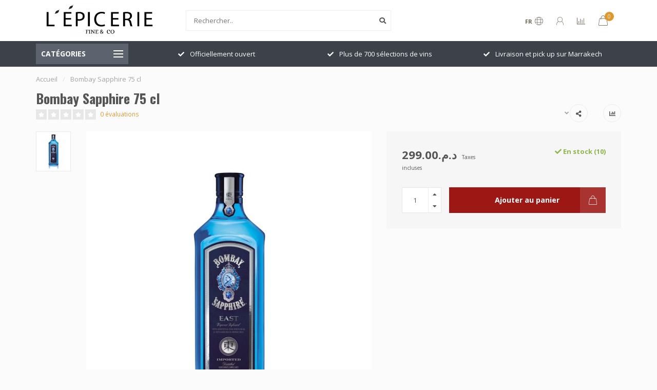

--- FILE ---
content_type: text/html;charset=utf-8
request_url: https://www.lepiceriefineandco.ma/bombay-saphir.html
body_size: 15415
content:
<!DOCTYPE html>
<html lang="fr">
  <head>
    
    <!--
        
        Theme Nova | v1.5.1.10112101_1_0
        Theme designed and created by Dyvelopment - We are true e-commerce heroes!
        
        For custom Lightspeed eCom work like custom design or development,
        please contact us at www.dyvelopment.com

          _____                  _                                  _   
         |  __ \                | |                                | |  
         | |  | |_   ___   _____| | ___  _ __  _ __ ___   ___ _ __ | |_ 
         | |  | | | | \ \ / / _ \ |/ _ \| '_ \| '_ ` _ \ / _ \ '_ \| __|
         | |__| | |_| |\ V /  __/ | (_) | |_) | | | | | |  __/ | | | |_ 
         |_____/ \__, | \_/ \___|_|\___/| .__/|_| |_| |_|\___|_| |_|\__|
                  __/ |                 | |                             
                 |___/                  |_|                             
    -->
    
    <meta charset="utf-8"/>
<!-- [START] 'blocks/head.rain' -->
<!--

  (c) 2008-2025 Lightspeed Netherlands B.V.
  http://www.lightspeedhq.com
  Generated: 20-11-2025 @ 18:45:10

-->
<link rel="canonical" href="https://www.lepiceriefineandco.ma/bombay-saphir.html"/>
<link rel="alternate" href="https://www.lepiceriefineandco.ma/index.rss" type="application/rss+xml" title="Nouveaux produits"/>
<meta name="robots" content="noodp,noydir"/>
<meta property="og:url" content="https://www.lepiceriefineandco.ma/bombay-saphir.html?source=facebook"/>
<meta property="og:site_name" content="L&#039;épicerie Fine &amp; Co"/>
<meta property="og:title" content="Bombay Sapphire 75 cl"/>
<meta property="og:description" content="Nous vous accueillons à L&#039;Epicerie Fine &amp; Co tous les jours de 10h à 20h"/>
<meta property="og:image" content="https://cdn.shoplightspeed.com/shops/648959/files/34218757/bombay-sapphire-75-cl.jpg"/>
<!--[if lt IE 9]>
<script src="https://cdn.shoplightspeed.com/assets/html5shiv.js?2025-02-20"></script>
<![endif]-->
<!-- [END] 'blocks/head.rain' -->
    
        	  	              	    	    	    	    	    	         
        <title>Bombay Sapphire 75 cl - L&#039;épicerie Fine &amp; Co</title>
    
    <meta name="description" content="Nous vous accueillons à L&#039;Epicerie Fine &amp; Co tous les jours de 10h à 20h" />
    <meta name="keywords" content="Bombay, Sapphire, 75, cl" />
    
        
    <meta http-equiv="X-UA-Compatible" content="IE=edge">
    <meta name="viewport" content="width=device-width, initial-scale=1.0, maximum-scale=1.0, user-scalable=0">
    <meta name="apple-mobile-web-app-capable" content="yes">
    <meta name="apple-mobile-web-app-status-bar-style" content="black">
    
        	        
    <link rel="preconnect" href="https://ajax.googleapis.com">
		<link rel="preconnect" href="https://cdn.shoplightspeed.com/">
		<link rel="preconnect" href="https://assets.shoplightspeed.com">	
		<link rel="preconnect" href="https://fonts.googleapis.com">
		<link rel="preconnect" href="https://fonts.gstatic.com" crossorigin>
    <link rel="dns-prefetch" href="https://ajax.googleapis.com">
		<link rel="dns-prefetch" href="https://cdn.shoplightspeed.com/">
		<link rel="dns-prefetch" href="https://assets.shoplightspeed.com">	
		<link rel="dns-prefetch" href="https://fonts.googleapis.com">
		<link rel="dns-prefetch" href="https://fonts.gstatic.com" crossorigin>

    <link rel="shortcut icon" href="https://cdn.shoplightspeed.com/shops/648959/themes/10999/assets/favicon.ico?2021071709152320210101132750" type="image/x-icon" />
    
    <script src="//ajax.googleapis.com/ajax/libs/jquery/1.12.4/jquery.min.js"></script>
    <script>window.jQuery || document.write('<script src="https://cdn.shoplightspeed.com/shops/648959/themes/10999/assets/jquery-1-12-4-min.js?2021071709152320210101132750">\x3C/script>')</script>
    
    <script>!navigator.userAgent.match('MSIE 10.0;') || document.write('<script src="https://cdn.shoplightspeed.com/shops/648959/themes/10999/assets/proto-polyfill.js?2021071709152320210101132750">\x3C/script>')</script>
    <script>if(navigator.userAgent.indexOf("MSIE ") > -1 || navigator.userAgent.indexOf("Trident/") > -1) { document.write('<script src="https://cdn.shoplightspeed.com/shops/648959/themes/10999/assets/intersection-observer-polyfill.js?2021071709152320210101132750">\x3C/script>') }</script>
    
    <link href="//fonts.googleapis.com/css?family=Open%20Sans:400,300,600,700|Oswald:300,400,600,700&amp;display=swap" rel="preload" as="style">
    <link href="//fonts.googleapis.com/css?family=Open%20Sans:400,300,600,700|Oswald:300,400,600,700&amp;display=swap" rel="stylesheet">
    
    <link rel="preload" href="https://cdn.shoplightspeed.com/shops/648959/themes/10999/assets/fontawesome-5-min.css?2021071709152320210101132750" as="style">
    <link rel="stylesheet" href="https://cdn.shoplightspeed.com/shops/648959/themes/10999/assets/fontawesome-5-min.css?2021071709152320210101132750">
    
    <link rel="preload" href="https://cdn.shoplightspeed.com/shops/648959/themes/10999/assets/bootstrap-min.css?2021071709152320210101132750" as="style">
    <link rel="stylesheet" href="https://cdn.shoplightspeed.com/shops/648959/themes/10999/assets/bootstrap-min.css?2021071709152320210101132750">
    
    <link rel="preload" as="script" href="https://cdn.shoplightspeed.com/assets/gui.js?2025-02-20">
    <script src="https://cdn.shoplightspeed.com/assets/gui.js?2025-02-20"></script>
    
    <link rel="preload" as="script" href="https://cdn.shoplightspeed.com/assets/gui-responsive-2-0.js?2025-02-20">
    <script src="https://cdn.shoplightspeed.com/assets/gui-responsive-2-0.js?2025-02-20"></script>
    
        <link rel="stylesheet" href="https://cdn.shoplightspeed.com/shops/648959/themes/10999/assets/fancybox-3-5-7-min.css?2021071709152320210101132750" />
        
    <link rel="preload" href="https://cdn.shoplightspeed.com/shops/648959/themes/10999/assets/style.css?2021071709152320210101132750" as="style">
    <link rel="stylesheet" href="https://cdn.shoplightspeed.com/shops/648959/themes/10999/assets/style.css?2021071709152320210101132750" />
    
    <!-- User defined styles -->
    <link rel="preload" href="https://cdn.shoplightspeed.com/shops/648959/themes/10999/assets/settings.css?2021071709152320210101132750" as="style">
    <link rel="preload" href="https://cdn.shoplightspeed.com/shops/648959/themes/10999/assets/custom.css?2021071709152320210101132750" as="style">
    <link rel="stylesheet" href="https://cdn.shoplightspeed.com/shops/648959/themes/10999/assets/settings.css?2021071709152320210101132750" />
    <link rel="stylesheet" href="https://cdn.shoplightspeed.com/shops/648959/themes/10999/assets/custom.css?2021071709152320210101132750" />
    
    <script>
   var productStorage = {};
   var theme = {};

  </script>    
    <link type="preload" src="https://cdn.shoplightspeed.com/shops/648959/themes/10999/assets/countdown-min.js?2021071709152320210101132750" as="script">
    <link type="preload" src="https://cdn.shoplightspeed.com/shops/648959/themes/10999/assets/swiper-4-min.js?2021071709152320210101132750" as="script">
    <link type="preload" src="https://cdn.shoplightspeed.com/shops/648959/themes/10999/assets/swiper-453.js?2021071709152320210101132750" as="script">
    <link type="preload" src="https://cdn.shoplightspeed.com/shops/648959/themes/10999/assets/global.js?2021071709152320210101132750" as="script">
    
            
      </head>
  <body class="layout-custom">
    <div class="body-content"><div class="overlay"><i class="fa fa-times"></i></div><header><div id="header-holder"><div class="container"><div id="header-content"><div class="header-left"><div class="categories-button small scroll scroll-nav hidden-sm hidden-xs hidden-xxs"><div class="nav-icon"><div class="bar1"></div><div class="bar3"></div><span>Menu</span></div></div><div id="mobilenav" class="categories-button small mobile visible-sm visible-xs visible-xxs"><div class="nav-icon"><div class="bar1"></div><div class="bar3"></div></div><span>Menu</span></div><span id="mobilesearch" class="visible-xxs visible-xs visible-sm"><a href="https://www.lepiceriefineandco.ma/"><i class="fa fa-search" aria-hidden="true"></i></a></span><a href="https://www.lepiceriefineandco.ma/" class="logo hidden-sm hidden-xs hidden-xxs"><img class="logo" src="https://cdn.shoplightspeed.com/shops/648959/themes/10999/assets/logo.png?2021071709152320210101132750" alt="L&#039;épicerie Fine &amp; Co"></a></div><div class="header-center"><div class="search hidden-sm hidden-xs hidden-xxs"><form action="https://www.lepiceriefineandco.ma/search/" class="searchform" method="get"><div class="search-holder"><input type="text" class="searchbox white" name="q" placeholder="Rechercher.." autocomplete="off"><i class="fa fa-search" aria-hidden="true"></i><i class="fa fa-times clearsearch" aria-hidden="true"></i></div></form><div class="searchcontent hidden-xs hidden-xxs"><div class="searchresults"></div><div class="more"><a href="#" class="search-viewall">Afficher tous les résultats <span>(0)</span></a></div><div class="noresults">Aucun produit n’a été trouvé</div></div></div><a href="https://www.lepiceriefineandco.ma/"><img class="logo hidden-lg hidden-md" src="https://cdn.shoplightspeed.com/shops/648959/themes/10999/assets/logo.png?2021071709152320210101132750" alt="L&#039;épicerie Fine &amp; Co"></a></div><div class="header-right text-right"><div class="user-actions hidden-sm hidden-xs hidden-xxs"><a href="#" class="header-link" data-fancy="fancy-locale-holder" data-fancy-type="flyout" data-tooltip title="Langue & Devise" data-placement="bottom"><span class="current-lang">FR</span><i class="nova-icon nova-icon-globe"></i></a><a href="https://www.lepiceriefineandco.ma/account/" class="account header-link" data-fancy="fancy-account-holder" data-tooltip title="Mon compte" data-placement="bottom"><!-- <img src="https://cdn.shoplightspeed.com/shops/648959/themes/10999/assets/icon-user.svg?2021071709152320210101132750" alt="My account" class="icon"> --><i class="nova-icon nova-icon-user"></i></a><a href="" class="header-link compare" data-fancy="fancy-compare-holder" data-fancy-type="flyout" data-tooltip title="Comparer" data-placement="bottom"><i class="nova-icon nova-icon-chart"></i></a><div class="fancy-box flyout fancy-compare-holder"><div class="fancy-compare"><div class="row"><div class="col-md-12"><h4>Comparer les produits</h4></div><div class="col-md-12"><p>Vous n&#039;avez pas encore ajouté de produits.</p></div></div></div></div><div class="fancy-box flyout fancy-locale-holder"><div class="fancy-locale"><div class=""><label for="">Choisissez votre langue</label><div class="flex-container middle"><div class="flex-col"><span class="flags fr"></span></div><div class="flex-col flex-grow-1"><select id="" class="fancy-select" onchange="document.location=this.options[this.selectedIndex].getAttribute('data-url')"><option lang="fr" title="Français" data-url="https://www.lepiceriefineandco.ma/go/product/40380388" selected="selected">Français</option></select></div></div></div><div class="margin-top-half"><label for="">Choisissez votre devise</label><div class="flex-container middle"><div class="flex-col"><span><strong>د.م.</strong></span></div><div class="flex-col flex-grow-1"><select id="" class="fancy-select" onchange="document.location=this.options[this.selectedIndex].getAttribute('data-url')"><option data-url="https://www.lepiceriefineandco.ma/session/currency/mad/" selected="selected">MAD</option></select></div></div></div></div></div></div><a href="https://www.lepiceriefineandco.ma/cart/" class="cart header-link" data-fancy="fancy-cart-holder"><div class="cart-icon"><i class="nova-icon nova-icon-shopping-bag"></i><span id="qty" class="highlight-bg cart-total-qty shopping-bag">0</span></div></a></div></div></div></div><div class="cf"></div><div class="subheader-holder"><div class="container"><div class="subheader"><nav class="subheader-nav hidden-sm hidden-xs hidden-xxs"><div class="categories-button main">
          Catégories
          <div class="nav-icon"><div class="bar1"></div><div class="bar2"></div><div class="bar3"></div></div></div><div class="nav-main-holder"><ul class="nav-main"><li class="nav-main-item"><a href="https://www.lepiceriefineandco.ma/tabacs/" class="nav-main-item-name has-subs"><img src="https://cdn.shoplightspeed.com/shops/648959/files/34582603/35x35x1/image.jpg">
                                            TABACS
            </a><ul class="nav-main-sub full-width mega level-1"><li><div class="nav-main-sub-item-holder"><div class="container"><div class="row"><div class="col-md-3 nav-main-sub-item"><h5 class="nav-main-item category-title"><a href="https://www.lepiceriefineandco.ma/tabacs/cigarettes/">CIGARETTES</a></h5></div><div class="col-md-3 nav-main-sub-item"><h5 class="nav-main-item category-title"><a href="https://www.lepiceriefineandco.ma/tabacs/briquets/">BRIQUETS</a></h5></div><div class="col-md-3 nav-main-sub-item"><h5 class="nav-main-item category-title"><a href="https://www.lepiceriefineandco.ma/tabacs/narguile/">NARGUILE</a></h5></div><div class="col-md-3 nav-main-sub-item"><h5 class="nav-main-item category-title"><a href="https://www.lepiceriefineandco.ma/tabacs/cigares/">CIGARES</a></h5><ul class="nav-mega-sub level-2"><li><a href="https://www.lepiceriefineandco.ma/tabacs/cigares/cigarillos/">CIGARILLOS</a></li></ul></div><div class="cf"></div></div></div></div></li></ul></li><li class="nav-main-item"><a href="https://www.lepiceriefineandco.ma/epicerie/" class="nav-main-item-name has-subs"><img src="https://cdn.shoplightspeed.com/shops/648959/files/34582591/35x35x1/image.jpg">
                                            EPICERIE
            </a><ul class="nav-main-sub full-width mega level-1"><li><div class="nav-main-sub-item-holder"><div class="container"><div class="row"><div class="col-md-3 nav-main-sub-item"><h5 class="nav-main-item category-title"><a href="https://www.lepiceriefineandco.ma/epicerie/bio/">BIO</a></h5><ul class="nav-mega-sub level-2"><li><a href="https://www.lepiceriefineandco.ma/epicerie/bio/confitures-pate-a-tart/">CONFITURES &amp; PATE A TART</a></li><li><a href="https://www.lepiceriefineandco.ma/epicerie/bio/buiscuiterie/">BUISCUITERIE</a></li><li><a href="https://www.lepiceriefineandco.ma/epicerie/bio/eau-vegetale/">EAU VEGETALE</a></li><li><a href="https://www.lepiceriefineandco.ma/epicerie/bio/chocolat/">CHOCOLAT</a></li><li><a href="https://www.lepiceriefineandco.ma/epicerie/bio/huiles-et-vinaigres/">HUILES ET VINAIGRES</a></li><li><a href="https://www.lepiceriefineandco.ma/epicerie/bio/jus-de-fruits/">JUS DE FRUITS</a></li><li><a href="https://www.lepiceriefineandco.ma/epicerie/bio/laits-vegetaux/">LAITS VEGETAUX</a></li><li><a href="https://www.lepiceriefineandco.ma/epicerie/bio/limonade/">LIMONADE</a></li><li><a href="https://www.lepiceriefineandco.ma/epicerie/bio/plantes-aromatiques/">PLANTES AROMATIQUES</a></li></ul></div><div class="col-md-3 nav-main-sub-item"><h5 class="nav-main-item category-title"><a href="https://www.lepiceriefineandco.ma/epicerie/asiatique/">ASIATIQUE</a></h5></div><div class="col-md-3 nav-main-sub-item"><h5 class="nav-main-item category-title"><a href="https://www.lepiceriefineandco.ma/epicerie/terroirs/">TERROIRS</a></h5><ul class="nav-mega-sub level-2"><li><a href="https://www.lepiceriefineandco.ma/epicerie/terroirs/huiles-et-vinaigres/">HUILES ET VINAIGRES</a></li><li><a href="https://www.lepiceriefineandco.ma/epicerie/terroirs/miels-et-amlou/">MIELS ET AMLOU</a></li><li><a href="https://www.lepiceriefineandco.ma/epicerie/terroirs/condiments/">CONDIMENTS</a></li><li><a href="https://www.lepiceriefineandco.ma/epicerie/terroirs/beaute/">BEAUTE</a></li><li><a href="https://www.lepiceriefineandco.ma/epicerie/terroirs/terroir/">TERROIR</a></li><li><a href="https://www.lepiceriefineandco.ma/epicerie/terroirs/aperitif/">APERITIF</a></li><li><a href="https://www.lepiceriefineandco.ma/epicerie/terroirs/herbes-et-epices/">HERBES ET EPICES</a></li></ul></div><div class="col-md-3 nav-main-sub-item"><h5 class="nav-main-item category-title"><a href="https://www.lepiceriefineandco.ma/epicerie/fruits-secs/">FRUITS SECS</a></h5></div><div class="cf"></div><div class="col-md-3 nav-main-sub-item"><h5 class="nav-main-item category-title"><a href="https://www.lepiceriefineandco.ma/epicerie/chips/">CHIPS</a></h5></div><div class="col-md-3 nav-main-sub-item"><h5 class="nav-main-item category-title"><a href="https://www.lepiceriefineandco.ma/epicerie/soft/">SOFT</a></h5><ul class="nav-mega-sub level-2"><li><a href="https://www.lepiceriefineandco.ma/epicerie/soft/sucre/">SUCRE</a></li><li><a href="https://www.lepiceriefineandco.ma/epicerie/soft/glacons/">GLACONS</a></li><li><a href="https://www.lepiceriefineandco.ma/epicerie/soft/sirop/">SIROP</a></li><li><a href="https://www.lepiceriefineandco.ma/epicerie/soft/soda/">SODA</a></li><li><a href="https://www.lepiceriefineandco.ma/epicerie/soft/jus-de-fruits/">JUS DE FRUITS</a></li><li><a href="https://www.lepiceriefineandco.ma/epicerie/soft/eaux/">EAUX</a></li></ul></div><div class="col-md-3 nav-main-sub-item"><h5 class="nav-main-item category-title"><a href="https://www.lepiceriefineandco.ma/epicerie/chocolats-by-loree/">CHOCOLATS BY L&#039;OREE</a></h5></div><div class="col-md-3 nav-main-sub-item"><h5 class="nav-main-item category-title"><a href="https://www.lepiceriefineandco.ma/epicerie/confitures/">CONFITURES</a></h5></div><div class="cf"></div></div></div></div></li></ul></li><li class="nav-main-item"><a href="https://www.lepiceriefineandco.ma/alcools/" class="nav-main-item-name has-subs"><img src="https://cdn.shoplightspeed.com/shops/648959/files/35545052/35x35x1/image.jpg">
                                            ALCOOLS
            </a><ul class="nav-main-sub full-width mega level-1"><li><div class="nav-main-sub-item-holder"><div class="container"><div class="row"><div class="col-md-3 nav-main-sub-item"><h5 class="nav-main-item category-title"><a href="https://www.lepiceriefineandco.ma/alcools/aperitifs/">APERITIFS</a></h5><ul class="nav-mega-sub level-2"><li><a href="https://www.lepiceriefineandco.ma/alcools/aperitifs/liqueurs/">LIQUEURS</a></li><li><a href="https://www.lepiceriefineandco.ma/alcools/aperitifs/vermouth/">VERMOUTH</a></li><li><a href="https://www.lepiceriefineandco.ma/alcools/aperitifs/anise/">ANISE</a></li><li><a href="https://www.lepiceriefineandco.ma/alcools/aperitifs/porto/">PORTO</a></li></ul></div><div class="col-md-3 nav-main-sub-item"><h5 class="nav-main-item category-title"><a href="https://www.lepiceriefineandco.ma/alcools/bieres/">BIERES</a></h5><ul class="nav-mega-sub level-2"><li><a href="https://www.lepiceriefineandco.ma/alcools/bieres/import/">IMPORT</a></li><li><a href="https://www.lepiceriefineandco.ma/alcools/bieres/locale/">LOCALE</a></li></ul></div><div class="col-md-3 nav-main-sub-item"><h5 class="nav-main-item category-title"><a href="https://www.lepiceriefineandco.ma/alcools/bulles-et-champagnes/">BULLES ET CHAMPAGNES</a></h5><ul class="nav-mega-sub level-2"><li><a href="https://www.lepiceriefineandco.ma/alcools/bulles-et-champagnes/cava/">CAVA</a></li><li><a href="https://www.lepiceriefineandco.ma/alcools/bulles-et-champagnes/mousseux/">MOUSSEUX</a></li><li><a href="https://www.lepiceriefineandco.ma/alcools/bulles-et-champagnes/champagne/">CHAMPAGNE</a></li><li><a href="https://www.lepiceriefineandco.ma/alcools/bulles-et-champagnes/prosseco/">PROSSECO</a></li></ul></div><div class="col-md-3 nav-main-sub-item"><h5 class="nav-main-item category-title"><a href="https://www.lepiceriefineandco.ma/alcools/digestif/">DIGESTIF</a></h5><ul class="nav-mega-sub level-2"><li><a href="https://www.lepiceriefineandco.ma/alcools/digestif/liqueurs/">LIQUEURS</a></li><li><a href="https://www.lepiceriefineandco.ma/alcools/digestif/cognac/">COGNAC</a></li><li><a href="https://www.lepiceriefineandco.ma/alcools/digestif/armagnacs/">ARMAGNACS</a></li><li><a href="https://www.lepiceriefineandco.ma/alcools/digestif/eaux-de-vie/">EAUX DE VIE</a></li><li><a href="https://www.lepiceriefineandco.ma/alcools/digestif/cachaca/">CACHACA</a></li><li><a href="https://www.lepiceriefineandco.ma/alcools/digestif/calvados/">CALVADOS</a></li></ul></div><div class="cf"></div></div></div></div></li></ul></li><li class="nav-main-item"><a href="https://www.lepiceriefineandco.ma/cave-a-vins/" class="nav-main-item-name has-subs"><img src="https://cdn.shoplightspeed.com/shops/648959/files/35545057/35x35x1/image.jpg">
                                            CAVE A VINS
            </a><ul class="nav-main-sub full-width mega level-1"><li><div class="nav-main-sub-item-holder"><div class="container"><div class="row"><div class="col-md-3 nav-main-sub-item"><h5 class="nav-main-item category-title"><a href="https://www.lepiceriefineandco.ma/cave-a-vins/maroc/">MAROC</a></h5><ul class="nav-mega-sub level-2"><li><a href="https://www.lepiceriefineandco.ma/cave-a-vins/maroc/rouge/">ROUGE</a></li><li><a href="https://www.lepiceriefineandco.ma/cave-a-vins/maroc/blanc/">BLANC</a></li><li><a href="https://www.lepiceriefineandco.ma/cave-a-vins/maroc/gris/">GRIS</a></li><li><a href="https://www.lepiceriefineandco.ma/cave-a-vins/maroc/rose/">ROSE</a></li></ul></div><div class="col-md-3 nav-main-sub-item"><h5 class="nav-main-item category-title"><a href="https://www.lepiceriefineandco.ma/cave-a-vins/monde/">MONDE</a></h5><ul class="nav-mega-sub level-2"><li><a href="https://www.lepiceriefineandco.ma/cave-a-vins/monde/rouge/">ROUGE</a></li><li><a href="https://www.lepiceriefineandco.ma/cave-a-vins/monde/blanc/">BLANC</a></li><li><a href="https://www.lepiceriefineandco.ma/cave-a-vins/monde/rose/">ROSE</a></li></ul></div><div class="col-md-3 nav-main-sub-item"><h5 class="nav-main-item category-title"><a href="https://www.lepiceriefineandco.ma/cave-a-vins/france/">FRANCE</a></h5><ul class="nav-mega-sub level-2"><li><a href="https://www.lepiceriefineandco.ma/cave-a-vins/france/blanc/">BLANC</a></li><li><a href="https://www.lepiceriefineandco.ma/cave-a-vins/france/rouge/">ROUGE</a></li><li><a href="https://www.lepiceriefineandco.ma/cave-a-vins/france/rose-gris/">ROSE &amp; GRIS</a></li></ul></div></div></div></div></li></ul></li><li class="nav-main-item"><a href="https://www.lepiceriefineandco.ma/frais/" class="nav-main-item-name has-subs"><img src="https://cdn.shoplightspeed.com/shops/648959/files/35545063/35x35x1/image.jpg">
                                            FRAIS
            </a><ul class="nav-main-sub full-width mega level-1"><li><div class="nav-main-sub-item-holder"><div class="container"><div class="row"><div class="col-md-3 nav-main-sub-item"><h5 class="nav-main-item category-title"><a href="https://www.lepiceriefineandco.ma/frais/charcuterie/">CHARCUTERIE</a></h5></div><div class="col-md-3 nav-main-sub-item"><h5 class="nav-main-item category-title"><a href="https://www.lepiceriefineandco.ma/frais/terroir/">TERROIR</a></h5></div><div class="col-md-3 nav-main-sub-item"><h5 class="nav-main-item category-title"><a href="https://www.lepiceriefineandco.ma/frais/glaces/">GLACES</a></h5></div><div class="col-md-3 nav-main-sub-item"><h5 class="nav-main-item category-title"><a href="https://www.lepiceriefineandco.ma/frais/fromages/">FROMAGES</a></h5></div><div class="cf"></div></div></div></div></li></ul></li><li class="nav-main-item"><a href="https://www.lepiceriefineandco.ma/blogs/les-recettes-cocktails/" class="nav-main-item-name"><img src="https://cdn.shoplightspeed.com/shops/648959/files/35153533/35x35x1/image.jpg">
                                		                              
              Blog
            </a></li></ul></div></nav><div class="subheader-usps"><div class="usps-slider-holder" style="width:100%;"><div class="swiper-container usps-header with-header"><div class="swiper-wrapper"><div class="swiper-slide usp-block"><div><i class="fas fa-check"></i> Officiellement ouvert
          </div></div><div class="swiper-slide usp-block"><div><i class="fas fa-check"></i> Plus de 700 sélections de vins
          </div></div><div class="swiper-slide usp-block"><div><i class="fas fa-check"></i> Livraison et pick up sur Marrakech
          </div></div><div class="swiper-slide usp-block"><div><i class="fas fa-check"></i> Des marques de sélections 
          </div></div></div></div></div></div></div></div></div><div class="subnav-dimmed"></div></header><div class="breadcrumbs"><div class="container"><div class="row"><div class="col-md-12"><a href="https://www.lepiceriefineandco.ma/" title="Accueil">Accueil</a><span><span class="seperator">/</span><a href="https://www.lepiceriefineandco.ma/bombay-saphir.html"><span>Bombay Sapphire 75 cl</span></a></span></div></div></div></div><div class="addtocart-sticky"><div class="container"><div class="flex-container marginless middle"><img src="https://cdn.shoplightspeed.com/shops/648959/files/34218757/42x42x2/image.jpg" alt="" class="max-size"><h5 class="title hidden-xs hidden-xxs">Bombay Sapphire 75 cl</h5><div class="sticky-price"><span class="price">د.م.299.00</span></div><a href="https://www.lepiceriefineandco.ma/cart/add/66319848/" class="button quick-cart smaall-button" data-title="Bombay Sapphire 75 cl" data-price="د.م.299.00" data-variant="" data-image="https://cdn.shoplightspeed.com/shops/648959/files/34218757/650x750x2/image.jpg">Ajouter au panier</a></div></div></div><div class="container productpage"><div class="row"><div class="col-md-12"><div class="product-title hidden-xxs hidden-xs hidden-sm"><div class=""><h1 class="">Bombay Sapphire 75 cl </h1></div><div class="row"><div class="col-md-7"><div class="title-appendix"><div class="reviewscore"><span class="stars"><i class="fa fa-star empty" aria-hidden="true"></i><i class="fa fa-star empty" aria-hidden="true"></i><i class="fa fa-star empty" aria-hidden="true"></i><i class="fa fa-star empty" aria-hidden="true"></i><i class="fa fa-star empty" aria-hidden="true"></i></span><a href="#reviews" data-scrollview-id="reviews" data-scrollview-offset="150" class="highlight-txt hidden-xxs hidden-xs hidden-sm">0 évaluations</a></div></div></div><div class="col-md-5"><div class="title-appendix"><div class="wishlist text-right"><a href="https://www.lepiceriefineandco.ma/compare/add/66319848/" class="compare" data-tooltip title="Ajouter pour comparer" data-compare="66319848"><i class="fas fa-chart-bar"></i></a></div><div class="share dropdown-holder"><a href="#" class="share-toggle" data-toggle="dropdown" data-tooltip title="Partager ce produit"><i class="fa fa-share-alt"></i></a><div class="content dropdown-content dropdown-right"><a onclick="return !window.open(this.href,'Bombay Sapphire 75 cl', 'width=500,height=500')" target="_blank" href="https://www.facebook.com/sharer/sharer.php?u=https%3A%2F%2Fwww.lepiceriefineandco.ma%2Fbombay-saphir.html" class="facebook"><i class="fab fa-facebook-square"></i></a><a onclick="return !window.open(this.href,'Bombay Sapphire 75 cl', 'width=500,height=500')" target="_blank" href="https://twitter.com/home?status=bombay-saphir.html" class="twitter"><i class="fab fa-twitter-square"></i></a><a onclick="return !window.open(this.href,'Bombay Sapphire 75 cl', 'width=500,height=500')" target="_blank" href="https://pinterest.com/pin/create/button/?url=https://www.lepiceriefineandco.ma/bombay-saphir.html&media=https://cdn.shoplightspeed.com/shops/648959/files/34218757/image.jpg&description=" class="pinterest"><i class="fab fa-pinterest-square"></i></a></div></div></div></div></div></div></div></div><div class="content-box"><div class="row"><div class="col-md-1 hidden-sm hidden-xs hidden-xxs thumbs-holder vertical"><div class="thumbs vertical" style="margin-top:0;"><div class="swiper-container swiper-container-vert swiper-productthumbs" style="height:100%; width:100%;"><div class="swiper-wrapper"><div class="swiper-slide swiper-slide-vert active"><img src="https://cdn.shoplightspeed.com/shops/648959/files/34218757/65x75x1/bombay-sapphire-75-cl.jpg" alt="" class="img-responsive single-thumbnail"></div></div></div></div></div><div class="col-sm-6 productpage-left"><div class="row"><div class="col-md-12"><div class="product-image-holder" id="holder"><div class="swiper-container swiper-productimage product-image"><div class="swiper-wrapper"><div class="swiper-slide zoom" data-src="https://cdn.shoplightspeed.com/shops/648959/files/34218757/bombay-sapphire-75-cl.jpg" data-fancybox="product-images"><img height="750" width="650" src="https://cdn.shoplightspeed.com/shops/648959/files/34218757/650x750x2/bombay-sapphire-75-cl.jpg" class="img-responsive" data-src-zoom="https://cdn.shoplightspeed.com/shops/648959/files/34218757/bombay-sapphire-75-cl.jpg" alt="Bombay Sapphire 75 cl"></div></div></div></div><div class="swiper-pagination swiper-pagination-image hidden-md hidden-lg"></div></div></div></div><div class="col-md-5 col-sm-6 productpage-right"><div class="row visible-xxs visible-xs visible-sm"><div class="col-md-12"><div class="mobile-title"><h4>Bombay Sapphire 75 cl</h4></div></div></div><!-- start offer wrapper --><div class="offer-holder"><div class="row "><div class="col-md-12"><div class="product-price"><div class="row"><div class="col-xs-6"><span class="price margin-right-10">د.م.299.00</span><span class="price-strict">Taxes incluses</span></div><div class="col-xs-6 text-right"><div class="stock"><div class="in-stock"><i class="fa fa-check"></i> En stock (10)</div></div></div></div></div></div></div><form action="https://www.lepiceriefineandco.ma/cart/add/66319848/" id="product_configure_form" method="post"><div class="row margin-top" style="display:none;"><div class="col-md-12"><div class="productform variant-blocks"><input type="hidden" name="bundle_id" id="product_configure_bundle_id" value=""></div></div></div><div class="row"><div class="col-md-12 rowmargin"><div class="addtocart-holder"><div class="qty"><input type="text" name="quantity" class="quantity qty-fast" value="1"><span class="qtyadd"><i class="fa fa-caret-up"></i></span><span class="qtyminus"><i class="fa fa-caret-down"></i></span></div><div class="addtocart"><button type="submit" name="addtocart" class="btn-addtocart quick-cart button button-cta" data-vid="66319848" data-title="Bombay Sapphire 75 cl" data-variant="" data-price="د.م.299.00" data-image="https://cdn.shoplightspeed.com/shops/648959/files/34218757/650x750x2/image.jpg">
                Ajouter au panier <span class="icon-holder"><i class="nova-icon nova-icon-shopping-bag"></i></span></button></div></div></div></div></form></div><!-- end offer wrapper --><div class="row rowmargin"><div class="col-md-12"><div class="productpage-usps"><ul><li class="seperator"></li></ul></div></div></div></div></div><div class="row margin-top-50 product-details"><div class="col-md-7 info-left"><!--<div class="product-details-nav hidden-xxs hidden-xs hidden-sm"><a href="#information" class="button-txt" data-scrollview-id="information" data-scrollview-offset="190">Description</a><a href="#specifications" class="button-txt" data-scrollview-id="specifications" data-scrollview-offset="150">Spécifications</a><a href="#reviews" class="button-txt" data-scrollview-id="reviews" data-scrollview-offset="150">Évaluations</a></div>--><div class="product-info active" id="information"><h4 class="block-title ">
		      Description du produit
    		</h4><div class="content block-content active"><p>Informations introuvables<p></div></div><div class="embed-specs-holder" id="specifications"><h4 class="block-title">Spécifications</h4><div class="block-content"><div class="specs"><div class="spec-holder"><div class="row"><div class="col-xs-5 spec-name">
              EAN Code
          </div><div class="col-xs-7 spec-value">
            7640175740047
          </div></div></div></div></div></div><div class="product-reviews" id="reviews"><h4 class="block-title">Évaluations
        <span class="review-stars small visible-sm visible-xs visible-xxs"><span class="stars"><i class="fa fa-star empty"></i><i class="fa fa-star empty"></i><i class="fa fa-star empty"></i><i class="fa fa-star empty"></i><i class="fa fa-star empty"></i></span></span></h4><div class="block-content"><div class="reviews-header"><div class="reviews-score"><span class="stars"><i class="fa fa-star empty"></i><i class="fa fa-star empty"></i><i class="fa fa-star empty"></i><i class="fa fa-star empty"></i><i class="fa fa-star empty"></i></span>
                          
                            	0 évaluations
                            
                            <div class="" style="margin-top:15px;"><a href="" class="button" data-fancy="fancy-review-holder">Ajouter un avis</a></div></div><div class="reviews-extracted"><div class="reviews-extracted-block"><i class="fas fa-star"></i><i class="fas fa-star"></i><i class="fas fa-star"></i><i class="fas fa-star"></i><i class="fas fa-star"></i><div class="review-bar gray-bg darker"><div class="fill" style="width:NAN%"></div></div></div><div class="reviews-extracted-block"><i class="fas fa-star"></i><i class="fas fa-star"></i><i class="fas fa-star"></i><i class="fas fa-star"></i><i class="fas fa-star empty"></i><div class="review-bar gray-bg darker"><div class="fill" style="width:NAN%"></div></div></div><div class="reviews-extracted-block"><i class="fas fa-star"></i><i class="fas fa-star"></i><i class="fas fa-star"></i><i class="fas fa-star empty"></i><i class="fas fa-star empty"></i><div class="review-bar gray-bg darker"><div class="fill" style="width:NAN%"></div></div></div><div class="reviews-extracted-block"><i class="fas fa-star"></i><i class="fas fa-star"></i><i class="fas fa-star empty"></i><i class="fas fa-star empty"></i><i class="fas fa-star empty"></i><div class="review-bar gray-bg darker"><div class="fill" style="width:NAN%"></div></div></div><div class="reviews-extracted-block"><i class="fas fa-star"></i><i class="fas fa-star empty"></i><i class="fas fa-star empty"></i><i class="fas fa-star empty"></i><i class="fas fa-star empty"></i><div class="review-bar gray-bg darker"><div class="fill" style="width:NAN%"></div></div></div></div></div><div class="reviews"></div></div></div></div><div class="col-md-5 info-right"><div class="related-products active static-products-holder dynamic-related"data-related-json="https://www.lepiceriefineandco.ma//page1.ajax?sort=popular"><h4 class="block-title">Produits connexes</h4><div class="products-holder block-content active"><div class="swiper-container swiper-related-products"><div class="swiper-wrapper"></div><div class="button-holder"><div class="swiper-related-prev"><i class="fas fa-chevron-left"></i></div><div class="swiper-related-next"><i class="fas fa-chevron-right"></i></div></div></div></div></div></div></div></div></div><div class="productpage fancy-modal specs-modal-holder"><div class="specs-modal rounded"><div class="x"></div><h4 style="margin-bottom:15px;">Spécifications</h4><div class="specs"><div class="spec-holder"><div class="row"><div class="col-xs-5 spec-name">
              EAN Code
          </div><div class="col-xs-7 spec-value">
            7640175740047
          </div></div></div></div></div></div><div class="productpage fancy-modal reviews-modal-holder"><div class="reviews-modal rounded"><div class="x"></div><div class="reviews"><div class="reviews-header"><div class="reviews-score"><h4 style="margin-bottom:10px;">Bombay Sapphire 75 cl</h4><span class="stars"><i class="fa fa-star empty"></i><i class="fa fa-star empty"></i><i class="fa fa-star empty"></i><i class="fa fa-star empty"></i><i class="fa fa-star empty"></i></span>
                          
                            	0 évaluations
                            
                          </div><div class="reviews-extracted"><div class="reviews-extracted-block"><i class="fas fa-star"></i><i class="fas fa-star"></i><i class="fas fa-star"></i><i class="fas fa-star"></i><i class="fas fa-star"></i><div class="review-bar gray-bg darker"><div class="fill" style="width:NAN%"></div></div></div><div class="reviews-extracted-block"><i class="fas fa-star"></i><i class="fas fa-star"></i><i class="fas fa-star"></i><i class="fas fa-star"></i><i class="fas fa-star empty"></i><div class="review-bar gray-bg darker"><div class="fill" style="width:NAN%"></div></div></div><div class="reviews-extracted-block"><i class="fas fa-star"></i><i class="fas fa-star"></i><i class="fas fa-star"></i><i class="fas fa-star empty"></i><i class="fas fa-star empty"></i><div class="review-bar gray-bg darker"><div class="fill" style="width:NAN%"></div></div></div><div class="reviews-extracted-block"><i class="fas fa-star"></i><i class="fas fa-star"></i><i class="fas fa-star empty"></i><i class="fas fa-star empty"></i><i class="fas fa-star empty"></i><div class="review-bar gray-bg darker"><div class="fill" style="width:NAN%"></div></div></div><div class="reviews-extracted-block"><i class="fas fa-star"></i><i class="fas fa-star empty"></i><i class="fas fa-star empty"></i><i class="fas fa-star empty"></i><i class="fas fa-star empty"></i><div class="review-bar gray-bg darker"><div class="fill" style="width:NAN%"></div></div></div></div></div><div class="reviews"></div></div></div></div><div class="fancy-box fancy-review-holder"><div class="fancy-review"><div class="container"><div class="row"><div class="col-md-12"><h4>Évaluer Bombay Sapphire 75 cl</h4><p></p></div><div class="col-md-12 margin-top"><form action="https://www.lepiceriefineandco.ma/account/reviewPost/40380388/" method="post" id="form_add_review"><input type="hidden" name="key" value="80e14bd9ea07c8978ef67d70e29191d5"><label for="score">Note</label><select class="fancy-select" name="score" id="score"><option value="1">1 étoile</option><option value="2">2 étoile(s)</option><option value="3">3 étoile(s)</option><option value="4">4 étoile(s)</option><option value="5" selected>5 étoile(s)</option></select><label for="review_name" class="margin-top-half">Nom</label><input type="text" name="name" placeholder="Nom"><label for="review" class="margin-top-half">Description</label><textarea id="review" class="" name="review" placeholder="Évaluation" style="width:100%;"></textarea><button type="submit" class="button"><i class="fa fa-edit"></i> Ajouter</button></form></div></div></div></div></div><!-- [START] 'blocks/body.rain' --><script>
(function () {
  var s = document.createElement('script');
  s.type = 'text/javascript';
  s.async = true;
  s.src = 'https://www.lepiceriefineandco.ma/services/stats/pageview.js?product=40380388&hash=59b5';
  ( document.getElementsByTagName('head')[0] || document.getElementsByTagName('body')[0] ).appendChild(s);
})();
</script><!-- [END] 'blocks/body.rain' --><footer class="margin-top-80"><div class="container footer"><div class="row"><div class="col-md-3 col-sm-6 company-info rowmargin p-compact"><h3>L&#039;épicerie Fine &amp; Co</h3><p class="contact-description">Nous vous accueillons à L'Epicerie Fine & Co tous les jours de 9h à 20h</p><p class="info"><i class="fas fa-map-marker-alt"></i> Kenzy Club Mohamed VI<br>
          40050<br>
          Marrakech
        </p><p class="info"><i class="fa fa-phone"></i> +212524390100</p><p class="info"><i class="fab fa-whatsapp"></i> 06 123 456 78</p><p class="info"><i class="fa fa-envelope"></i><a href="/cdn-cgi/l/email-protection#a9cdc0dbcccaddc0c6c787ccd9c0caccdbc0ccc4c8dbdbc8c2cccac1e9cec4c8c0c587cac6c4"><span class="__cf_email__" data-cfemail="ef8b869d8a8c9b868081c18a9f868c8a9d868a828e9d9d8e848a8c87af88828e8683c18c8082">[email&#160;protected]</span></a></p><div class="socials"><ul><li><a href="https://www.facebook.com/EpicerieFineAndCo" target="_blank" class="social-fb"><i class="fab fa-facebook-f"></i></a></li><li><a href="https://www.instagram.com/lepiceriefineandco/" target="_blank" class="social-insta"><i class="fab fa-instagram" aria-hidden="true"></i></a></li><li><a href="https://www.lepiceriefineandco.ma/index.rss" target="_blank" class="social-rss"><i class="fa fa-rss" aria-hidden="true"></i></a></li></ul></div></div><div class="col-md-3 col-sm-6 widget rowmargin"><h3>Évaluations</h3><div class="fbc-widget"><!-- Feedback Company Widget (start) --><script data-cfasync="false" src="/cdn-cgi/scripts/5c5dd728/cloudflare-static/email-decode.min.js"></script><script type="text/javascript" src="https://www.feedbackcompany.com/widgets/feedback-company-widget.min.js"></script><script type="text/javascript" id="__fbcw__2df0e44f-254b-4f8b-beca-2c48ea1fe2f72df0e44f-254b-4f8b-beca-2c48ea1fe2f7">
                new FeedbackCompanyWidget({
                    uuid: '2df0e44f-254b-4f8b-beca-2c48ea1fe2f72df0e44f-254b-4f8b-beca-2c48ea1fe2f7',
                    version: '1.1.1'
                });
            </script><!-- Feedback Company Widget (end) --></div></div><div class="visible-sm"><div class="cf"></div></div><div class="col-md-3 col-sm-6 rowmargin"><h3>Informations</h3><ul><li><a href="https://www.lepiceriefineandco.ma/service/about/" title="Qui sommes-nous ?">Qui sommes-nous ?</a></li><li><a href="https://www.lepiceriefineandco.ma/service/general-terms-conditions/" title="Conditions générales du Click &amp; Collect">Conditions générales du Click &amp; Collect</a></li></ul></div><div class="col-md-3 col-sm-6 rowmargin"><h3>Mon compte</h3><ul><li><a href="https://www.lepiceriefineandco.ma/account/information/" title="Informations sur le compte">Informations sur le compte</a></li><li><a href="https://www.lepiceriefineandco.ma/account/orders/" title="Mes commandes">Mes commandes</a></li><li><a href="https://www.lepiceriefineandco.ma/account/wishlist/" title="Ma liste de souhaits">Ma liste de souhaits</a></li><li><a href="https://www.lepiceriefineandco.ma/compare/" title="Comparer">Comparer</a></li><li><a href="https://www.lepiceriefineandco.ma/collection/" title="Tous les produits">Tous les produits</a></li></ul></div></div></div><div class="footer-bottom gray-bg"><div class="payment-icons-holder payment-icons-custom "></div><div class="copyright"><p>
      © Copyright 2025 L&#039;épicerie Fine &amp; Co - Powered by       <a href="http://www.lightspeedhq.com" title="Lightspeed" target="_blank">Lightspeed</a>  
                  	-  Theme by <a href="https://www.dyvelopment.com/en/" title="dyvelopment" target="_blank">Dyvelopment</a></p></div></div></footer></div><div class="dimmed full"></div><div class="dimmed flyout"></div><!-- <div class="modal-bg"></div> --><div class="quickshop-holder"><div class="quickshop-inner"><div class="quickshop-modal body-bg rounded"><div class="x"></div><div class="left"><div class="product-image-holder"><div class="swiper-container swiper-quickimage product-image"><div class="swiper-wrapper"></div></div></div><div class="arrow img-arrow-left"><i class="fa fa-angle-left"></i></div><div class="arrow img-arrow-right"><i class="fa fa-angle-right"></i></div><div class="stock"></div></div><div class="right productpage"><div class="brand"></div><div class="title"></div><div class="description"></div><form id="quickshop-form" method="post" action=""><div class="content rowmargin"></div><div class="bottom rowmargin"><div class="addtocart-holder"><div class="qty"><input type="text" name="quantity" class="quantity qty-fast" value="1"><span class="qtyadd"><i class="fa fa-caret-up"></i></span><span class="qtyminus"><i class="fa fa-caret-down"></i></span></div><div class="addtocart"><button type="submit" name="addtocart" class="btn-addtocart button button-cta">Ajouter au panier <span class="icon-holder"><i class="nova-icon nova-icon-shopping-bag"></i></button></div></div></div></form></div></div></div></div><div class="fancy-box fancy-account-holder"><div class="fancy-account"><div class="container"><div class="row"><div class="col-md-12"><h4>Se connecter</h4></div><div class="col-md-12"><form action="https://www.lepiceriefineandco.ma/account/loginPost/" method="post" id="form_login"><input type="hidden" name="key" value="80e14bd9ea07c8978ef67d70e29191d5"><input type="email" name="email" placeholder="Adresse courriel"><input type="password" name="password" placeholder="Mot de passe"><button type="submit" class="button">Se connecter</button><a href="#" class="button facebook" rel="nofollow" onclick="gui_facebook('/account/loginFacebook/?return=https://www.lepiceriefineandco.ma/'); return false;"><i class="fab fa-facebook"></i> Connectez-vous avec Facebook</a><a class="forgot-pass text-right" href="https://www.lepiceriefineandco.ma/account/password/">Mot de passe oublié?</a></form></div></div><div class="row rowmargin80"><div class="col-md-12"><h4>S&#039;inscrire</h4></div><div class="col-md-12"><p>L&#039;inscription à notre boutique permettra d&#039;accélérer votre passage à la caisse lors de vos prochains achats, d&#039;enregistrer plusieurs adresses, de consulter ou de suivre vos commandes, et plus encore.</p><a href="https://www.lepiceriefineandco.ma/account/register/" class="button">S&#039;inscrire</a></div></div><div class="row rowmargin"><div class="col-md-12 text-center"></div></div></div></div></div><div class="fancy-box fancy-cart-holder"><div class="fancy-cart"><div class="x small"></div><div class="contents"><div class="row"><div class="col-md-12"><h4>Récemment ajouté</h4></div><div class="col-md-12"><p>Il n&#039;y a aucun article dans votre panier</p></div><div class="col-md-12 text-right"><span class="margin-right-10">Total avec les taxes:</span><strong style="font-size:1.1em;">د.م.0.00</strong></div><div class="col-md-12 visible-lg visible-md visible-sm margin-top"><a href="https://www.lepiceriefineandco.ma/cart/" class="button inverted">Voir le panier (0)</a><a href="https://www.lepiceriefineandco.ma/checkout/" class="button">Passer à la caisse</a></div><div class="col-md-12 margin-top hidden-lg hidden-md hidden-sm"><a href="" class="button inverted" onclick="clearFancyBox(); return false;">Continuer les achats</a><a href="https://www.lepiceriefineandco.ma/cart/" class="button">Voir le panier (0)</a></div><div class="col-md-12 margin-top-half"><div class="freeshipping-bar"><div class="icon"><i class="fas fa-truck"></i></div>
                  	Order for another <span>د.م.50.00</span> and receive free shipping
                                  </div></div></div><div class="row rowmargin"><div class="col-md-12 text-center"><div class="payment-icons-holder payment-icons-custom p-0"></div></div></div></div></div></div><div class="cart-popup-holder"><div class="cart-popup rounded body-bg"><div class="x body-bg" onclick="clearModals();"></div><div class="message-bar success margin-top hidden-xs hidden-xxs"><div class="icon"><i class="fas fa-check"></i></div><span class="message"></span></div><div class="message-bar-mobile-success visible-xs visible-xxs"></div><div class="flex-container seamless middle margin-top"><div class="flex-item col-50 text-center current-product-holder"><div class="current-product"><div class="image"></div><div class="content margin-top-half"><div class="title"></div><div class="variant-title"></div><div class="price margin-top-half"></div></div></div><div class="proceed-holder"><div class="proceed margin-top"><a href="https://www.lepiceriefineandco.ma/bombay-saphir.html" class="button lined margin-right-10" onclick="clearModals(); return false;">Continuer les achats</a><a href="https://www.lepiceriefineandco.ma/cart/" class="button">Voir le panier</a></div></div></div><div class="flex-item right col-50 hidden-sm hidden-xs hidden-xxs"><div class="cart-popup-recent"><h4>Récemment ajouté</h4><div class="sum text-right"><span>Total avec les taxes:</span><span class="total"><strong>د.م.0.00</strong></span></div></div><div class="margin-top text-center"></div></div></div></div></div><script type="text/javascript" src="https://cdn.shoplightspeed.com/shops/648959/themes/10999/assets/jquery-zoom-min.js?2021071709152320210101132750"></script><script src="https://cdn.shoplightspeed.com/shops/648959/themes/10999/assets/bootstrap-3-3-7-min.js?2021071709152320210101132750"></script><script type="text/javascript" src="https://cdn.shoplightspeed.com/shops/648959/themes/10999/assets/countdown-min.js?2021071709152320210101132750"></script><script type="text/javascript" src="https://cdn.shoplightspeed.com/shops/648959/themes/10999/assets/swiper-4-min.js?2021071709152320210101132750"></script><!--     <script type="text/javascript" src="https://cdn.shoplightspeed.com/shops/648959/themes/10999/assets/swiper-453.js?2021071709152320210101132750"></script> --><script type="text/javascript" src="https://cdn.shoplightspeed.com/shops/648959/themes/10999/assets/global.js?2021071709152320210101132750"></script><script>
	$(document).ready(function()
  {
    $("a.youtube").YouTubePopUp();
  
    if( $(window).width() < 768 )
    {
      var stickyVisible = false;
      var elem = $('.addtocart-sticky');
      
      var observer = new IntersectionObserver(function(entries)
      {
        if(entries[0].isIntersecting === true)
        {
          if( stickyVisible )
          {
          	elem.removeClass('mobile-visible');
          	stickyVisible = false;
          }
        }
        else
        {
          if( !stickyVisible )
          {
          	elem.addClass('mobile-visible');
          	stickyVisible = true;
          }
        }
      }, { threshold: [0] });
      
      if( document.querySelector(".addtocart") !== null )
      {
      	observer.observe(document.querySelector(".addtocart"));
      }
    }
    else
    {
      var stickyVisible = false;
      
      function checkStickyAddToCart()
      {
        if( $('.addtocart-holder').length > 1 )
        {
          var distance = $('.addtocart-holder').offset().top;
          var elem = $('.addtocart-sticky');

          if ( $(window).scrollTop() >= distance )
          {
            if( !stickyVisible )
            {
              elem.addClass('visible');
              elem.fadeIn(100);
              stickyVisible = true;
            }

          }
          else
          {
            if( stickyVisible )
            {
              elem.removeClass('visible');
              elem.fadeOut(100);
              stickyVisible = false;
            }
          }

          setTimeout(checkStickyAddToCart, 50);
        }
      }

      checkStickyAddToCart();
    }
  
  if( $(window).width() > 767 && theme.settings.product_mouseover_zoom )
  {
    /* Zoom on hover image */
  	$('.zoom').zoom({touch:false});
  }
     
    //====================================================
    // Product page images
    //====================================================
    var swiperProdImage = new Swiper('.swiper-productimage', {
      lazy: true,      
      pagination: {
        el: '.swiper-pagination-image',
        clickable: true,
      },
			on: {
				lazyImageReady: function()
        {
          $('.productpage .swiper-lazy.swiper-lazy-loaded').animate({opacity: 1}, 300);
        },
      }
    });
    
    var swiperThumbs = new Swiper('.swiper-productthumbs', {
      direction: 'vertical', 
      navigation: {
      	nextEl: '.thumb-arrow-bottom',
      	prevEl: '.thumb-arrow-top',
      },
      mousewheelControl:true,
      mousewheelSensitivity:2,
      spaceBetween: 10,
      slidesPerView: 5
    });
    
  	$('.swiper-productthumbs img').on('click', function()
		{
      var itemIndex = $(this).parent().index();

      $('.swiper-productthumbs .swiper-slide').removeClass('active');
      $(this).parent().addClass('active');
      swiperProdImage.slideTo(itemIndex);
      swiperProdImage.update(true);
  	});
		//====================================================
    // End product page images
    //====================================================
    
    if( $('.related-product-look .related-variants').length > 0 )
    {
      $('.related-product-look .related-variants').each( function()
			{
        var variantsBlock = $(this);
        
      	$.get( $(this).attr('data-json'), function(data)
      	{
          var product = data.product;
          
          if( product.variants == false )
          {
            $(this).remove();
          }
          else
          {
            variantsBlock.append('<select name="variant" id="variants-'+product.id+'" class="fancy-select"></select>');
            
            console.log(product.variants);
            
            $.each( product.variants, function(key, val)
          	{
              console.log(val);
              $('#variants-'+product.id).append('<option value="'+val.id+'">'+val.title+' - '+parsePrice(val.price.price)+'</option>');
            });
            
            $('#variants-'+product.id).on('change', function()
						{
              variantsBlock.parent().attr('action', theme.url.addToCart+$(this).val()+'/');
              //alert( $(this).val() );
            });
          }
          
          variantsBlock.parent().attr('action', theme.url.addToCart+product.vid+'/');
        });
      });
    }    
    
    //====================================================
    // Product options
    //====================================================
        
    //====================================================
    // Product variants
    //====================================================
        
    
    $('.bundle-buy-individual').on('click', function(e)
    {      
      var button = $(this);
      var buttonHtml = button.html();
      var bid = $(this).attr('data-bid');
      var pid = $(this).attr('data-pid');
      
      var vid = $('input[name="bundle_products['+bid+']['+pid+']"]').val();
      
      var addToCartUrl = theme.url.addToCart;
      
      if( !theme.settings.live_add_to_cart )
      {
        console.log('Live add to cart disabled, goto URL');
        document.location = addToCartUrl+vid+'/';
        return false;
      }
      else if( !theme.shop.ssl && theme.shop.cart_redirect_back )
      {
        console.log('ssl disabled, cart redirects back to prev page - URL protocol changed to http');
        addToCartUrl = addToCartUrl.replace('https:', 'http:');
      }
      else if( !theme.shop.ssl && !theme.shop.cart_redirect_back )
      {
        console.log('ssl disabled, cart DOES NOT redirect back to prev page - bail and goto URL');
        document.location = addToCartUrl+vid+'/';
        return false;
      }
      
      if( button[0].hasAttribute('data-vid'))
      {
        vid = button.attr('data-vid');
      }
      
      $(this).html('<i class="fa fa-spinner fa-spin"></i>');
      
      $.get( addToCartUrl+vid+'/', function()
      {
        
      }).done( function(data)
      {
        console.log(data);
        
        var $data = $(data);
        
        button.html( buttonHtml );
        var messages = $data.find('div[class*="messages"] ul');
        var message = messages.first('li').text();
        var messageHtml = messages.first('li').html();
        
        var themeMessage = new themeMessageParser(data);
        themeMessage.render();
      });
            
      e.preventDefault();
    });
     
    $('body').on('click', '.live-message .success', function()
		{
      $(this).slideUp(300, function()
      {
        $(this).remove();
      });
    });
     
     
     //============================================================
     //
     //============================================================
     var swiperRelatedProducts = new Swiper('.swiper-related-products', {
       slidesPerView: 2.2,
       observeParents: true,
       observer: true,
       breakpoints: {
        1400: {
          slidesPerView: 2,
          spaceBetween: 15,
        },
        850: {
          slidesPerView: 2,
        	spaceBetween: 15,
        }
      },
			spaceBetween: 15,
      navigation: {
      	nextEl: '.swiper-related-next',
        prevEl: '.swiper-related-prev',
      },
       slidesPerGroup: 2,
    });
     
     
		if( theme.settings.enable_auto_related_products )
    {
      function getDynamicRelatedProducts(jsonUrl, retry)
      {
        $.get(jsonUrl, function( data )
        {
          /*if( data.products.length <= 1 )
          {
            console.log('not a collection template');
            console.log(data);
            return true;
          }*/
          
          console.log('Dynamic related products:');
          console.log(data);
          console.log(data.products.length);
                      
          if( data.products.length <= 1 && retry <= 1 )
          {
            var changeUrl = jsonUrl.split('/');
    				changeUrl.pop();
            changeUrl.pop();
    				
            var newUrl = changeUrl.join('/');
            console.log(newUrl+'/page1.ajax?format=json');
            getDynamicRelatedProducts(newUrl+'/page1.ajax?format=json', retry++);
            console.log('retrying');
            return true;
          }

          var relatedLimit = 5;
          for( var i=0; i<data.products.length; i++ )
          {
            if( data.products[i].id != 40380388 )
            {
            var productBlock = new productBlockParser(data.products[i]);
            productBlock.setInSlider(true);

            $('.swiper-related-products .swiper-wrapper').append( productBlock.render() );
            }
            else
            {
              relatedLimit++
            }

            if( i >= relatedLimit)
              break;
          }
          parseCountdownProducts();

          swiperRelatedProducts.update();
        });
      }
      
      if( $('[data-related-json]').length > 0 )
      {
        getDynamicRelatedProducts($('[data-related-json]').attr('data-related-json'), 0);
      }
    }
     
		$('.bundle-product [data-bundle-pid]').on('click', function(e)
		{
      e.preventDefault();
      var pid = $(this).attr('data-bundle-pid');
      var bid = $(this).attr('data-bundle-id');
      $('.bundle-configure[data-bundle-id="'+bid+'"][data-bundle-pid="'+pid+'"]').fadeIn();
		});
     
		$('.bundle-configure button, .bundle-configure .close').on('click', function(e)
		{
      e.preventDefault();
      $(this).closest('.bundle-configure').fadeOut();
		});
     
		$('h4.block-title').on('click', function()
		{
       if( $(window).width() < 788 )
       {
         $(this).parent().toggleClass('active');
         $(this).parent().find('.block-content').slideToggle();
       }
		});
  });
</script><script type="text/javascript" src="https://cdn.shoplightspeed.com/shops/648959/themes/10999/assets/fancybox-3-5-7-min.js?2021071709152320210101132750"></script><script>

    theme.settings = {
    reviewsEnabled: true,
    notificationEnabled: false,
    notification: 'Livraison sur Marrakech seulement',
    freeShippingEnabled: true,
    quickShopEnabled: true,
    quickorder_enabled: true,
    product_block_white: true,
    sliderTimeout: 5000,
    variantBlocksEnabled: false,
    hoverSecondImageEnabled: true,
    navbarDimBg: true,
    navigationMode: 'button',
    boxed_product_grid_blocks_with_border: true,
    show_product_brands: true,
    show_product_description: true,
    enable_auto_related_products: true,
    showProductBrandInGrid: false,
    showProductReviewsInGrid: true,
    showProductFullTitle: true,
    showRelatedInCartPopup: true,
    productGridTextAlign: 'left',
    shadowOnHover: true,
    product_mouseover_zoom: false,
    collection_pagination_mode: 'classic',
    logo: 'https://cdn.shoplightspeed.com/shops/648959/themes/10999/assets/logo.png?2021071709152320210101132750',
		logoMobile: false,
    subheader_usp_default_amount: 3,
    dealDisableExpiredSale: true,
    keep_stock: true,
  	filters_position: 'sidebar',
    yotpo_id: '',
    cart_icon: 'shopping-bag',
    live_add_to_cart: true,
    enable_cart_flyout: true,
    enable_cart_quick_checkout: true,
    productgrid_enable_reviews: true,
    show_amount_of_products_on_productpage: true
  };

  theme.images = {
    ratio: 'portrait',
    imageSize: '325x375x2',
    thumbSize: '65x75x2',
  }

  theme.shop = {
    id: 648959,
    domain: 'https://www.lepiceriefineandco.ma/',
    currentLang: 'Français',
    currencySymbol: 'د.م.',
    currencyTitle: 'mad',
		currencyCode: 'MAD',
    b2b: false,
    pageKey: '80e14bd9ea07c8978ef67d70e29191d5',
    serverTime: 'Nov 20, 2025 18:45:10 +0000',
    getServerTime: function getServerTime()
    {
      return new Date(theme.shop.serverTime);
    },
    currencyConverter: 1.000000,
    template: 'pages/product.rain',
    legalMode: 'normal',
    pricePerUnit: false,
    checkout: {
      stayOnPage: true,
    },
    breadcrumb:
		{
      title: '',
    },
    ssl: true,
    cart_redirect_back: false,
    wish_list: false,
  };
                                              
	theme.page = {
    compare_amount: 0,
    account: false,
  };

  theme.url = {
    shop: 'https://www.lepiceriefineandco.ma/',
    domain: 'https://www.lepiceriefineandco.ma/',
    static: 'https://cdn.shoplightspeed.com/shops/648959/',
    search: 'https://www.lepiceriefineandco.ma/search/',
    cart: 'https://www.lepiceriefineandco.ma/cart/',
    checkout: 'https://www.lepiceriefineandco.ma/checkout/',
    //addToCart: 'https://www.lepiceriefineandco.ma/cart/add/',
    addToCart: 'https://www.lepiceriefineandco.ma/cart/add/',
    gotoProduct: 'https://www.lepiceriefineandco.ma/go/product/',
  };
                               
	  theme.collection = false;
  
  theme.text = {
    continueShopping: 'Continuer les achats',
    proceedToCheckout: 'Passer à la caisse',
    viewProduct: 'Afficher le produit',
    addToCart: 'Ajouter au panier',
    noInformationFound: 'Informations introuvables',
    view: 'Afficher',
    moreInfo: 'Plus d&#039;informations',
    checkout: 'Paiement',
    close: 'Fermer',
    navigation: 'Navigation',
    inStock: 'En stock',
    outOfStock: 'En rupture de stock',
    freeShipping: '',
    amountToFreeShipping: '',
    amountToFreeShippingValue: parseFloat(50),
    backorder: 'Backorder',
    search: 'Rechercher',
    tax: 'Taxes incluses',
    exclShipping: 'Sans les <a href="https://www.lepiceriefineandco.ma/service/shipping-returns/" target="_blank">Frais d\'expédition</a>',
    customizeProduct: 'Customize product',
    expired: 'Expired',
    dealExpired: 'Promotion terminée',
    compare: 'Comparer',
    wishlist: 'Liste de souhaits',
    cart: 'Panier',
    SRP: 'SRP',
    inclVAT: 'Taxes incluses',
    exclVAT: 'Sans les taxes',
    unitPrice: 'Prix unitaire',
    lastUpdated: 'Dernière mise à jour',
    onlinePricesMayDiffer: 'Les prix en ligne et en boutique peuvent différer',
    countdown: {
      labels: ['Years', 'Months ', 'Weeks', 'Jours', 'Heures', 'Minutes', 'Secondes'],
      labels1: ['Année', 'Mois ', 'Week', 'Jour', 'Hour', 'Minute', 'Second'],
    },
    chooseLanguage: 'Choisissez votre langue',
    chooseCurrency: 'Choisissez votre devise',
    loginOrMyAccount: 'Se connecter',
    validFor: 'Valide pour',
    pts: 'pts',
    apply: 'Appliquer',
  }
    
  theme.navigation = {
    "items": [
      {
        "title": "Accueil",
        "url": "https://www.lepiceriefineandco.ma/",
        "subs": false,
      },{
        "title": "TABACS",
        "url": "https://www.lepiceriefineandco.ma/tabacs/",
        "subs":  [{
            "title": "CIGARETTES",
        		"url": "https://www.lepiceriefineandco.ma/tabacs/cigarettes/",
            "subs": false,
          },{
            "title": "BRIQUETS",
        		"url": "https://www.lepiceriefineandco.ma/tabacs/briquets/",
            "subs": false,
          },{
            "title": "NARGUILE",
        		"url": "https://www.lepiceriefineandco.ma/tabacs/narguile/",
            "subs": false,
          },{
            "title": "CIGARES",
        		"url": "https://www.lepiceriefineandco.ma/tabacs/cigares/",
            "subs":  [{
                "title": "CIGARILLOS",
                "url": "https://www.lepiceriefineandco.ma/tabacs/cigares/cigarillos/",
                "subs": false,
              },],
          },],
      },{
        "title": "EPICERIE",
        "url": "https://www.lepiceriefineandco.ma/epicerie/",
        "subs":  [{
            "title": "BIO",
        		"url": "https://www.lepiceriefineandco.ma/epicerie/bio/",
            "subs":  [{
                "title": "CONFITURES &amp; PATE A TART",
                "url": "https://www.lepiceriefineandco.ma/epicerie/bio/confitures-pate-a-tart/",
                "subs": false,
              },{
                "title": "BUISCUITERIE",
                "url": "https://www.lepiceriefineandco.ma/epicerie/bio/buiscuiterie/",
                "subs": false,
              },{
                "title": "EAU VEGETALE",
                "url": "https://www.lepiceriefineandco.ma/epicerie/bio/eau-vegetale/",
                "subs": false,
              },{
                "title": "CHOCOLAT",
                "url": "https://www.lepiceriefineandco.ma/epicerie/bio/chocolat/",
                "subs": false,
              },{
                "title": "HUILES ET VINAIGRES",
                "url": "https://www.lepiceriefineandco.ma/epicerie/bio/huiles-et-vinaigres/",
                "subs": false,
              },{
                "title": "JUS DE FRUITS",
                "url": "https://www.lepiceriefineandco.ma/epicerie/bio/jus-de-fruits/",
                "subs": false,
              },{
                "title": "LAITS VEGETAUX",
                "url": "https://www.lepiceriefineandco.ma/epicerie/bio/laits-vegetaux/",
                "subs": false,
              },{
                "title": "LIMONADE",
                "url": "https://www.lepiceriefineandco.ma/epicerie/bio/limonade/",
                "subs": false,
              },{
                "title": "PLANTES AROMATIQUES",
                "url": "https://www.lepiceriefineandco.ma/epicerie/bio/plantes-aromatiques/",
                "subs": false,
              },],
          },{
            "title": "ASIATIQUE",
        		"url": "https://www.lepiceriefineandco.ma/epicerie/asiatique/",
            "subs": false,
          },{
            "title": "TERROIRS",
        		"url": "https://www.lepiceriefineandco.ma/epicerie/terroirs/",
            "subs":  [{
                "title": "HUILES ET VINAIGRES",
                "url": "https://www.lepiceriefineandco.ma/epicerie/terroirs/huiles-et-vinaigres/",
                "subs": false,
              },{
                "title": "MIELS ET AMLOU",
                "url": "https://www.lepiceriefineandco.ma/epicerie/terroirs/miels-et-amlou/",
                "subs": false,
              },{
                "title": "CONDIMENTS",
                "url": "https://www.lepiceriefineandco.ma/epicerie/terroirs/condiments/",
                "subs": false,
              },{
                "title": "BEAUTE",
                "url": "https://www.lepiceriefineandco.ma/epicerie/terroirs/beaute/",
                "subs": false,
              },{
                "title": "TERROIR",
                "url": "https://www.lepiceriefineandco.ma/epicerie/terroirs/terroir/",
                "subs": false,
              },{
                "title": "APERITIF",
                "url": "https://www.lepiceriefineandco.ma/epicerie/terroirs/aperitif/",
                "subs": false,
              },{
                "title": "HERBES ET EPICES",
                "url": "https://www.lepiceriefineandco.ma/epicerie/terroirs/herbes-et-epices/",
                "subs": false,
              },],
          },{
            "title": "FRUITS SECS",
        		"url": "https://www.lepiceriefineandco.ma/epicerie/fruits-secs/",
            "subs": false,
          },{
            "title": "CHIPS",
        		"url": "https://www.lepiceriefineandco.ma/epicerie/chips/",
            "subs": false,
          },{
            "title": "SOFT",
        		"url": "https://www.lepiceriefineandco.ma/epicerie/soft/",
            "subs":  [{
                "title": "SUCRE",
                "url": "https://www.lepiceriefineandco.ma/epicerie/soft/sucre/",
                "subs": false,
              },{
                "title": "GLACONS",
                "url": "https://www.lepiceriefineandco.ma/epicerie/soft/glacons/",
                "subs": false,
              },{
                "title": "SIROP",
                "url": "https://www.lepiceriefineandco.ma/epicerie/soft/sirop/",
                "subs": false,
              },{
                "title": "SODA",
                "url": "https://www.lepiceriefineandco.ma/epicerie/soft/soda/",
                "subs": false,
              },{
                "title": "JUS DE FRUITS",
                "url": "https://www.lepiceriefineandco.ma/epicerie/soft/jus-de-fruits/",
                "subs": false,
              },{
                "title": "EAUX",
                "url": "https://www.lepiceriefineandco.ma/epicerie/soft/eaux/",
                "subs": false,
              },],
          },{
            "title": "CHOCOLATS BY L&#039;OREE",
        		"url": "https://www.lepiceriefineandco.ma/epicerie/chocolats-by-loree/",
            "subs": false,
          },{
            "title": "CONFITURES",
        		"url": "https://www.lepiceriefineandco.ma/epicerie/confitures/",
            "subs": false,
          },],
      },{
        "title": "ALCOOLS",
        "url": "https://www.lepiceriefineandco.ma/alcools/",
        "subs":  [{
            "title": "APERITIFS",
        		"url": "https://www.lepiceriefineandco.ma/alcools/aperitifs/",
            "subs":  [{
                "title": "LIQUEURS",
                "url": "https://www.lepiceriefineandco.ma/alcools/aperitifs/liqueurs/",
                "subs": false,
              },{
                "title": "VERMOUTH",
                "url": "https://www.lepiceriefineandco.ma/alcools/aperitifs/vermouth/",
                "subs": false,
              },{
                "title": "ANISE",
                "url": "https://www.lepiceriefineandco.ma/alcools/aperitifs/anise/",
                "subs": false,
              },{
                "title": "PORTO",
                "url": "https://www.lepiceriefineandco.ma/alcools/aperitifs/porto/",
                "subs": false,
              },],
          },{
            "title": "BIERES",
        		"url": "https://www.lepiceriefineandco.ma/alcools/bieres/",
            "subs":  [{
                "title": "IMPORT",
                "url": "https://www.lepiceriefineandco.ma/alcools/bieres/import/",
                "subs": false,
              },{
                "title": "LOCALE",
                "url": "https://www.lepiceriefineandco.ma/alcools/bieres/locale/",
                "subs": false,
              },],
          },{
            "title": "BULLES ET CHAMPAGNES",
        		"url": "https://www.lepiceriefineandco.ma/alcools/bulles-et-champagnes/",
            "subs":  [{
                "title": "CAVA",
                "url": "https://www.lepiceriefineandco.ma/alcools/bulles-et-champagnes/cava/",
                "subs": false,
              },{
                "title": "MOUSSEUX",
                "url": "https://www.lepiceriefineandco.ma/alcools/bulles-et-champagnes/mousseux/",
                "subs": false,
              },{
                "title": "CHAMPAGNE",
                "url": "https://www.lepiceriefineandco.ma/alcools/bulles-et-champagnes/champagne/",
                "subs": false,
              },{
                "title": "PROSSECO",
                "url": "https://www.lepiceriefineandco.ma/alcools/bulles-et-champagnes/prosseco/",
                "subs": false,
              },],
          },{
            "title": "DIGESTIF",
        		"url": "https://www.lepiceriefineandco.ma/alcools/digestif/",
            "subs":  [{
                "title": "LIQUEURS",
                "url": "https://www.lepiceriefineandco.ma/alcools/digestif/liqueurs/",
                "subs": false,
              },{
                "title": "COGNAC",
                "url": "https://www.lepiceriefineandco.ma/alcools/digestif/cognac/",
                "subs": false,
              },{
                "title": "ARMAGNACS",
                "url": "https://www.lepiceriefineandco.ma/alcools/digestif/armagnacs/",
                "subs": false,
              },{
                "title": "EAUX DE VIE",
                "url": "https://www.lepiceriefineandco.ma/alcools/digestif/eaux-de-vie/",
                "subs": false,
              },{
                "title": "CACHACA",
                "url": "https://www.lepiceriefineandco.ma/alcools/digestif/cachaca/",
                "subs": false,
              },{
                "title": "CALVADOS",
                "url": "https://www.lepiceriefineandco.ma/alcools/digestif/calvados/",
                "subs": false,
              },],
          },],
      },{
        "title": "CAVE A VINS",
        "url": "https://www.lepiceriefineandco.ma/cave-a-vins/",
        "subs":  [{
            "title": "MAROC",
        		"url": "https://www.lepiceriefineandco.ma/cave-a-vins/maroc/",
            "subs":  [{
                "title": "ROUGE",
                "url": "https://www.lepiceriefineandco.ma/cave-a-vins/maroc/rouge/",
                "subs": false,
              },{
                "title": "BLANC",
                "url": "https://www.lepiceriefineandco.ma/cave-a-vins/maroc/blanc/",
                "subs": false,
              },{
                "title": "GRIS",
                "url": "https://www.lepiceriefineandco.ma/cave-a-vins/maroc/gris/",
                "subs": false,
              },{
                "title": "ROSE",
                "url": "https://www.lepiceriefineandco.ma/cave-a-vins/maroc/rose/",
                "subs": false,
              },],
          },{
            "title": "MONDE",
        		"url": "https://www.lepiceriefineandco.ma/cave-a-vins/monde/",
            "subs":  [{
                "title": "ROUGE",
                "url": "https://www.lepiceriefineandco.ma/cave-a-vins/monde/rouge/",
                "subs": false,
              },{
                "title": "BLANC",
                "url": "https://www.lepiceriefineandco.ma/cave-a-vins/monde/blanc/",
                "subs": false,
              },{
                "title": "ROSE",
                "url": "https://www.lepiceriefineandco.ma/cave-a-vins/monde/rose/",
                "subs": false,
              },],
          },{
            "title": "FRANCE",
        		"url": "https://www.lepiceriefineandco.ma/cave-a-vins/france/",
            "subs":  [{
                "title": "BLANC",
                "url": "https://www.lepiceriefineandco.ma/cave-a-vins/france/blanc/",
                "subs": false,
              },{
                "title": "ROUGE",
                "url": "https://www.lepiceriefineandco.ma/cave-a-vins/france/rouge/",
                "subs": false,
              },{
                "title": "ROSE &amp; GRIS",
                "url": "https://www.lepiceriefineandco.ma/cave-a-vins/france/rose-gris/",
                "subs": false,
              },],
          },],
      },{
        "title": "FRAIS",
        "url": "https://www.lepiceriefineandco.ma/frais/",
        "subs":  [{
            "title": "CHARCUTERIE",
        		"url": "https://www.lepiceriefineandco.ma/frais/charcuterie/",
            "subs": false,
          },{
            "title": "TERROIR",
        		"url": "https://www.lepiceriefineandco.ma/frais/terroir/",
            "subs": false,
          },{
            "title": "GLACES",
        		"url": "https://www.lepiceriefineandco.ma/frais/glaces/",
            "subs": false,
          },{
            "title": "FROMAGES",
        		"url": "https://www.lepiceriefineandco.ma/frais/fromages/",
            "subs": false,
          },],
      },                {
        	"title": "Les recettes cocktails ",
        	"url": "https://www.lepiceriefineandco.ma/blogs/les-recettes-cocktails/",
        	"subs": false,
      	},
                    
            
          ]
  };
	</script><script type="application/ld+json">
[
			{
    "@context": "http://schema.org",
    "@type": "BreadcrumbList",
    "itemListElement":
    [
      {
        "@type": "ListItem",
        "position": 1,
        "item": {
        	"@id": "https://www.lepiceriefineandco.ma/",
        	"name": "Home"
        }
      },
    	    	{
    		"@type": "ListItem",
     		"position": 2,
     		"item":	{
      		"@id": "https://www.lepiceriefineandco.ma/bombay-saphir.html",
      		"name": "Bombay Sapphire 75 cl"
    		}
    	}    	    ]
  },
      
                  {
    "@context": "http://schema.org",
    "@type": "Product", 
    "name": "Bombay Sapphire 75 cl",
    "url": "https://www.lepiceriefineandco.ma/bombay-saphir.html",
            "image": "https://cdn.shoplightspeed.com/shops/648959/files/34218757/325x375x2/bombay-sapphire-75-cl.jpg",    "gtin13": "7640175740047",            "offers": {
      "@type": "Offer",
      "price": "299.00",
      "url": "https://www.lepiceriefineandco.ma/bombay-saphir.html",
      "priceValidUntil": "2026-11-20",
      "priceCurrency": "MAD" ,              "availability": "https://schema.org/InStock",
        "inventoryLevel": "10"
          }
      },
      
    {
  "@context": "http://schema.org",
  "@id": "https://www.lepiceriefineandco.ma/#Organization",
  "@type": "Organization",
  "url": "https://www.lepiceriefineandco.ma/", 
  "name": "L&#039;épicerie Fine &amp; Co",
  "logo": "https://cdn.shoplightspeed.com/shops/648959/themes/10999/assets/logo.png?2021071709152320210101132750",
  "telephone": "+212524390100",
  "email": "direction.epiceriemarrakech@gmail.com"
    }
  ]
</script>    
    <script>
    window.LS_theme = {
      "developer": "Dyvelopment",
      "name": "Nova",
      "docs":"https://www.dyvelopment.com/manuals/themes/nova/EN_Jan_2020.pdf"
    }
    </script>
<script>(function(){function c(){var b=a.contentDocument||a.contentWindow.document;if(b){var d=b.createElement('script');d.innerHTML="window.__CF$cv$params={r:'9a1a1a5109502947',t:'MTc2MzY2NDMxMC4wMDAwMDA='};var a=document.createElement('script');a.nonce='';a.src='/cdn-cgi/challenge-platform/scripts/jsd/main.js';document.getElementsByTagName('head')[0].appendChild(a);";b.getElementsByTagName('head')[0].appendChild(d)}}if(document.body){var a=document.createElement('iframe');a.height=1;a.width=1;a.style.position='absolute';a.style.top=0;a.style.left=0;a.style.border='none';a.style.visibility='hidden';document.body.appendChild(a);if('loading'!==document.readyState)c();else if(window.addEventListener)document.addEventListener('DOMContentLoaded',c);else{var e=document.onreadystatechange||function(){};document.onreadystatechange=function(b){e(b);'loading'!==document.readyState&&(document.onreadystatechange=e,c())}}}})();</script><script defer src="https://static.cloudflareinsights.com/beacon.min.js/vcd15cbe7772f49c399c6a5babf22c1241717689176015" integrity="sha512-ZpsOmlRQV6y907TI0dKBHq9Md29nnaEIPlkf84rnaERnq6zvWvPUqr2ft8M1aS28oN72PdrCzSjY4U6VaAw1EQ==" data-cf-beacon='{"rayId":"9a1a1a5109502947","version":"2025.9.1","serverTiming":{"name":{"cfExtPri":true,"cfEdge":true,"cfOrigin":true,"cfL4":true,"cfSpeedBrain":true,"cfCacheStatus":true}},"token":"8247b6569c994ee1a1084456a4403cc9","b":1}' crossorigin="anonymous"></script>
</body>
</html>

--- FILE ---
content_type: text/html;charset=utf-8
request_url: https://www.lepiceriefineandco.ma//page1.ajax?sort=popular
body_size: 11883
content:
<!DOCTYPE html>
<html lang="fr">
  <head>
    
    <!--
        
        Theme Nova | v1.5.1.10112101_1_0
        Theme designed and created by Dyvelopment - We are true e-commerce heroes!
        
        For custom Lightspeed eCom work like custom design or development,
        please contact us at www.dyvelopment.com

          _____                  _                                  _   
         |  __ \                | |                                | |  
         | |  | |_   ___   _____| | ___  _ __  _ __ ___   ___ _ __ | |_ 
         | |  | | | | \ \ / / _ \ |/ _ \| '_ \| '_ ` _ \ / _ \ '_ \| __|
         | |__| | |_| |\ V /  __/ | (_) | |_) | | | | | |  __/ | | | |_ 
         |_____/ \__, | \_/ \___|_|\___/| .__/|_| |_| |_|\___|_| |_|\__|
                  __/ |                 | |                             
                 |___/                  |_|                             
    -->
    
    <meta charset="utf-8"/>
<!-- [START] 'blocks/head.rain' -->
<!--

  (c) 2008-2025 Lightspeed Netherlands B.V.
  http://www.lightspeedhq.com
  Generated: 20-11-2025 @ 18:45:12

-->
<link rel="canonical" href="https://www.lepiceriefineandco.ma/"/>
<link rel="alternate" href="https://www.lepiceriefineandco.ma/index.rss" type="application/rss+xml" title="Nouveaux produits"/>
<meta name="robots" content="noodp,noydir"/>
<meta property="og:url" content="https://www.lepiceriefineandco.ma/?source=facebook"/>
<meta property="og:site_name" content="L&#039;épicerie Fine &amp; Co"/>
<meta property="og:title" content="L&#039;épicerie Fine &amp; Co"/>
<meta property="og:description" content="Nous vous accueillons à L&#039;Epicerie Fine &amp; Co tous les jours de 10h à 20h"/>
<!--[if lt IE 9]>
<script src="https://cdn.shoplightspeed.com/assets/html5shiv.js?2025-02-20"></script>
<![endif]-->
<!-- [END] 'blocks/head.rain' -->
    
        	  	              	    	    	    	    	    	         
        <title>L&#039;épicerie Fine &amp; Co - L&#039;épicerie Fine &amp; Co</title>
    
    <meta name="description" content="Nous vous accueillons à L&#039;Epicerie Fine &amp; Co tous les jours de 10h à 20h" />
    <meta name="keywords" content="" />
    
        	        
    <meta http-equiv="X-UA-Compatible" content="IE=edge">
    <meta name="viewport" content="width=device-width, initial-scale=1.0, maximum-scale=1.0, user-scalable=0">
    <meta name="apple-mobile-web-app-capable" content="yes">
    <meta name="apple-mobile-web-app-status-bar-style" content="black">
    
        	        
    <link rel="preconnect" href="https://ajax.googleapis.com">
		<link rel="preconnect" href="https://cdn.shoplightspeed.com/">
		<link rel="preconnect" href="https://assets.shoplightspeed.com">	
		<link rel="preconnect" href="https://fonts.googleapis.com">
		<link rel="preconnect" href="https://fonts.gstatic.com" crossorigin>
    <link rel="dns-prefetch" href="https://ajax.googleapis.com">
		<link rel="dns-prefetch" href="https://cdn.shoplightspeed.com/">
		<link rel="dns-prefetch" href="https://assets.shoplightspeed.com">	
		<link rel="dns-prefetch" href="https://fonts.googleapis.com">
		<link rel="dns-prefetch" href="https://fonts.gstatic.com" crossorigin>

    <link rel="shortcut icon" href="https://cdn.shoplightspeed.com/shops/648959/themes/10999/assets/favicon.ico?2021071709152320210101132750" type="image/x-icon" />
    
    <script src="//ajax.googleapis.com/ajax/libs/jquery/1.12.4/jquery.min.js"></script>
    <script>window.jQuery || document.write('<script src="https://cdn.shoplightspeed.com/shops/648959/themes/10999/assets/jquery-1-12-4-min.js?2021071709152320210101132750">\x3C/script>')</script>
    
    <script>!navigator.userAgent.match('MSIE 10.0;') || document.write('<script src="https://cdn.shoplightspeed.com/shops/648959/themes/10999/assets/proto-polyfill.js?2021071709152320210101132750">\x3C/script>')</script>
    <script>if(navigator.userAgent.indexOf("MSIE ") > -1 || navigator.userAgent.indexOf("Trident/") > -1) { document.write('<script src="https://cdn.shoplightspeed.com/shops/648959/themes/10999/assets/intersection-observer-polyfill.js?2021071709152320210101132750">\x3C/script>') }</script>
    
    <link href="//fonts.googleapis.com/css?family=Open%20Sans:400,300,600,700|Oswald:300,400,600,700&amp;display=swap" rel="preload" as="style">
    <link href="//fonts.googleapis.com/css?family=Open%20Sans:400,300,600,700|Oswald:300,400,600,700&amp;display=swap" rel="stylesheet">
    
    <link rel="preload" href="https://cdn.shoplightspeed.com/shops/648959/themes/10999/assets/fontawesome-5-min.css?2021071709152320210101132750" as="style">
    <link rel="stylesheet" href="https://cdn.shoplightspeed.com/shops/648959/themes/10999/assets/fontawesome-5-min.css?2021071709152320210101132750">
    
    <link rel="preload" href="https://cdn.shoplightspeed.com/shops/648959/themes/10999/assets/bootstrap-min.css?2021071709152320210101132750" as="style">
    <link rel="stylesheet" href="https://cdn.shoplightspeed.com/shops/648959/themes/10999/assets/bootstrap-min.css?2021071709152320210101132750">
    
    <link rel="preload" as="script" href="https://cdn.shoplightspeed.com/assets/gui.js?2025-02-20">
    <script src="https://cdn.shoplightspeed.com/assets/gui.js?2025-02-20"></script>
    
    <link rel="preload" as="script" href="https://cdn.shoplightspeed.com/assets/gui-responsive-2-0.js?2025-02-20">
    <script src="https://cdn.shoplightspeed.com/assets/gui-responsive-2-0.js?2025-02-20"></script>
    
        
    <link rel="preload" href="https://cdn.shoplightspeed.com/shops/648959/themes/10999/assets/style.css?2021071709152320210101132750" as="style">
    <link rel="stylesheet" href="https://cdn.shoplightspeed.com/shops/648959/themes/10999/assets/style.css?2021071709152320210101132750" />
    
    <!-- User defined styles -->
    <link rel="preload" href="https://cdn.shoplightspeed.com/shops/648959/themes/10999/assets/settings.css?2021071709152320210101132750" as="style">
    <link rel="preload" href="https://cdn.shoplightspeed.com/shops/648959/themes/10999/assets/custom.css?2021071709152320210101132750" as="style">
    <link rel="stylesheet" href="https://cdn.shoplightspeed.com/shops/648959/themes/10999/assets/settings.css?2021071709152320210101132750" />
    <link rel="stylesheet" href="https://cdn.shoplightspeed.com/shops/648959/themes/10999/assets/custom.css?2021071709152320210101132750" />
    
    <script>
   var productStorage = {};
   var theme = {};

  </script>    
    <link type="preload" src="https://cdn.shoplightspeed.com/shops/648959/themes/10999/assets/countdown-min.js?2021071709152320210101132750" as="script">
    <link type="preload" src="https://cdn.shoplightspeed.com/shops/648959/themes/10999/assets/swiper-4-min.js?2021071709152320210101132750" as="script">
    <link type="preload" src="https://cdn.shoplightspeed.com/shops/648959/themes/10999/assets/swiper-453.js?2021071709152320210101132750" as="script">
    <link type="preload" src="https://cdn.shoplightspeed.com/shops/648959/themes/10999/assets/global.js?2021071709152320210101132750" as="script">
    
            
      </head>
  <body class="layout-custom">
    <div class="body-content"><div class="overlay"><i class="fa fa-times"></i></div><header><div id="header-holder"><div class="container"><div id="header-content"><div class="header-left"><div class="categories-button small scroll scroll-nav hidden-sm hidden-xs hidden-xxs"><div class="nav-icon"><div class="bar1"></div><div class="bar3"></div><span>Menu</span></div></div><div id="mobilenav" class="categories-button small mobile visible-sm visible-xs visible-xxs"><div class="nav-icon"><div class="bar1"></div><div class="bar3"></div></div><span>Menu</span></div><span id="mobilesearch" class="visible-xxs visible-xs visible-sm"><a href="https://www.lepiceriefineandco.ma/"><i class="fa fa-search" aria-hidden="true"></i></a></span><a href="https://www.lepiceriefineandco.ma/" class="logo hidden-sm hidden-xs hidden-xxs"><img class="logo" src="https://cdn.shoplightspeed.com/shops/648959/themes/10999/assets/logo.png?2021071709152320210101132750" alt="L&#039;épicerie Fine &amp; Co"></a></div><div class="header-center"><div class="search hidden-sm hidden-xs hidden-xxs"><form action="https://www.lepiceriefineandco.ma/search/" class="searchform" method="get"><div class="search-holder"><input type="text" class="searchbox white" name="q" placeholder="Rechercher.." autocomplete="off"><i class="fa fa-search" aria-hidden="true"></i><i class="fa fa-times clearsearch" aria-hidden="true"></i></div></form><div class="searchcontent hidden-xs hidden-xxs"><div class="searchresults"></div><div class="more"><a href="#" class="search-viewall">Afficher tous les résultats <span>(0)</span></a></div><div class="noresults">Aucun produit n’a été trouvé</div></div></div><a href="https://www.lepiceriefineandco.ma/"><img class="logo hidden-lg hidden-md" src="https://cdn.shoplightspeed.com/shops/648959/themes/10999/assets/logo.png?2021071709152320210101132750" alt="L&#039;épicerie Fine &amp; Co"></a></div><div class="header-right text-right"><div class="user-actions hidden-sm hidden-xs hidden-xxs"><a href="#" class="header-link" data-fancy="fancy-locale-holder" data-fancy-type="flyout" data-tooltip title="Langue & Devise" data-placement="bottom"><span class="current-lang">FR</span><i class="nova-icon nova-icon-globe"></i></a><a href="https://www.lepiceriefineandco.ma/account/" class="account header-link" data-fancy="fancy-account-holder" data-tooltip title="Mon compte" data-placement="bottom"><!-- <img src="https://cdn.shoplightspeed.com/shops/648959/themes/10999/assets/icon-user.svg?2021071709152320210101132750" alt="My account" class="icon"> --><i class="nova-icon nova-icon-user"></i></a><a href="" class="header-link compare" data-fancy="fancy-compare-holder" data-fancy-type="flyout" data-tooltip title="Comparer" data-placement="bottom"><i class="nova-icon nova-icon-chart"></i></a><div class="fancy-box flyout fancy-compare-holder"><div class="fancy-compare"><div class="row"><div class="col-md-12"><h4>Comparer les produits</h4></div><div class="col-md-12"><p>Vous n&#039;avez pas encore ajouté de produits.</p></div></div></div></div><div class="fancy-box flyout fancy-locale-holder"><div class="fancy-locale"><div class=""><label for="">Choisissez votre langue</label><div class="flex-container middle"><div class="flex-col"><span class="flags fr"></span></div><div class="flex-col flex-grow-1"><select id="" class="fancy-select" onchange="document.location=this.options[this.selectedIndex].getAttribute('data-url')"><option lang="fr" title="Français" data-url="https://www.lepiceriefineandco.ma/" selected="selected">Français</option></select></div></div></div><div class="margin-top-half"><label for="">Choisissez votre devise</label><div class="flex-container middle"><div class="flex-col"><span><strong>د.م.</strong></span></div><div class="flex-col flex-grow-1"><select id="" class="fancy-select" onchange="document.location=this.options[this.selectedIndex].getAttribute('data-url')"><option data-url="https://www.lepiceriefineandco.ma/session/currency/mad/" selected="selected">MAD</option></select></div></div></div></div></div></div><a href="https://www.lepiceriefineandco.ma/cart/" class="cart header-link" data-fancy="fancy-cart-holder"><div class="cart-icon"><i class="nova-icon nova-icon-shopping-bag"></i><span id="qty" class="highlight-bg cart-total-qty shopping-bag">0</span></div></a></div></div></div></div><div class="cf"></div><div class="subheader-holder"><div class="container"><div class="subheader"><nav class="subheader-nav hidden-sm hidden-xs hidden-xxs"><div class="categories-button main">
          Catégories
          <div class="nav-icon"><div class="bar1"></div><div class="bar2"></div><div class="bar3"></div></div></div><div class="nav-main-holder"><ul class="nav-main"><li class="nav-main-item"><a href="https://www.lepiceriefineandco.ma/tabacs/" class="nav-main-item-name has-subs"><img src="https://cdn.shoplightspeed.com/shops/648959/files/34582603/35x35x1/image.jpg">
                                            TABACS
            </a><ul class="nav-main-sub full-width mega level-1"><li><div class="nav-main-sub-item-holder"><div class="container"><div class="row"><div class="col-md-3 nav-main-sub-item"><h5 class="nav-main-item category-title"><a href="https://www.lepiceriefineandco.ma/tabacs/cigarettes/">CIGARETTES</a></h5></div><div class="col-md-3 nav-main-sub-item"><h5 class="nav-main-item category-title"><a href="https://www.lepiceriefineandco.ma/tabacs/briquets/">BRIQUETS</a></h5></div><div class="col-md-3 nav-main-sub-item"><h5 class="nav-main-item category-title"><a href="https://www.lepiceriefineandco.ma/tabacs/narguile/">NARGUILE</a></h5></div><div class="col-md-3 nav-main-sub-item"><h5 class="nav-main-item category-title"><a href="https://www.lepiceriefineandco.ma/tabacs/cigares/">CIGARES</a></h5><ul class="nav-mega-sub level-2"><li><a href="https://www.lepiceriefineandco.ma/tabacs/cigares/cigarillos/">CIGARILLOS</a></li></ul></div><div class="cf"></div></div></div></div></li></ul></li><li class="nav-main-item"><a href="https://www.lepiceriefineandco.ma/epicerie/" class="nav-main-item-name has-subs"><img src="https://cdn.shoplightspeed.com/shops/648959/files/34582591/35x35x1/image.jpg">
                                            EPICERIE
            </a><ul class="nav-main-sub full-width mega level-1"><li><div class="nav-main-sub-item-holder"><div class="container"><div class="row"><div class="col-md-3 nav-main-sub-item"><h5 class="nav-main-item category-title"><a href="https://www.lepiceriefineandco.ma/epicerie/bio/">BIO</a></h5><ul class="nav-mega-sub level-2"><li><a href="https://www.lepiceriefineandco.ma/epicerie/bio/confitures-pate-a-tart/">CONFITURES &amp; PATE A TART</a></li><li><a href="https://www.lepiceriefineandco.ma/epicerie/bio/buiscuiterie/">BUISCUITERIE</a></li><li><a href="https://www.lepiceriefineandco.ma/epicerie/bio/eau-vegetale/">EAU VEGETALE</a></li><li><a href="https://www.lepiceriefineandco.ma/epicerie/bio/chocolat/">CHOCOLAT</a></li><li><a href="https://www.lepiceriefineandco.ma/epicerie/bio/huiles-et-vinaigres/">HUILES ET VINAIGRES</a></li><li><a href="https://www.lepiceriefineandco.ma/epicerie/bio/jus-de-fruits/">JUS DE FRUITS</a></li><li><a href="https://www.lepiceriefineandco.ma/epicerie/bio/laits-vegetaux/">LAITS VEGETAUX</a></li><li><a href="https://www.lepiceriefineandco.ma/epicerie/bio/limonade/">LIMONADE</a></li><li><a href="https://www.lepiceriefineandco.ma/epicerie/bio/plantes-aromatiques/">PLANTES AROMATIQUES</a></li></ul></div><div class="col-md-3 nav-main-sub-item"><h5 class="nav-main-item category-title"><a href="https://www.lepiceriefineandco.ma/epicerie/asiatique/">ASIATIQUE</a></h5></div><div class="col-md-3 nav-main-sub-item"><h5 class="nav-main-item category-title"><a href="https://www.lepiceriefineandco.ma/epicerie/terroirs/">TERROIRS</a></h5><ul class="nav-mega-sub level-2"><li><a href="https://www.lepiceriefineandco.ma/epicerie/terroirs/huiles-et-vinaigres/">HUILES ET VINAIGRES</a></li><li><a href="https://www.lepiceriefineandco.ma/epicerie/terroirs/miels-et-amlou/">MIELS ET AMLOU</a></li><li><a href="https://www.lepiceriefineandco.ma/epicerie/terroirs/condiments/">CONDIMENTS</a></li><li><a href="https://www.lepiceriefineandco.ma/epicerie/terroirs/beaute/">BEAUTE</a></li><li><a href="https://www.lepiceriefineandco.ma/epicerie/terroirs/terroir/">TERROIR</a></li><li><a href="https://www.lepiceriefineandco.ma/epicerie/terroirs/aperitif/">APERITIF</a></li><li><a href="https://www.lepiceriefineandco.ma/epicerie/terroirs/herbes-et-epices/">HERBES ET EPICES</a></li></ul></div><div class="col-md-3 nav-main-sub-item"><h5 class="nav-main-item category-title"><a href="https://www.lepiceriefineandco.ma/epicerie/fruits-secs/">FRUITS SECS</a></h5></div><div class="cf"></div><div class="col-md-3 nav-main-sub-item"><h5 class="nav-main-item category-title"><a href="https://www.lepiceriefineandco.ma/epicerie/chips/">CHIPS</a></h5></div><div class="col-md-3 nav-main-sub-item"><h5 class="nav-main-item category-title"><a href="https://www.lepiceriefineandco.ma/epicerie/soft/">SOFT</a></h5><ul class="nav-mega-sub level-2"><li><a href="https://www.lepiceriefineandco.ma/epicerie/soft/sucre/">SUCRE</a></li><li><a href="https://www.lepiceriefineandco.ma/epicerie/soft/glacons/">GLACONS</a></li><li><a href="https://www.lepiceriefineandco.ma/epicerie/soft/sirop/">SIROP</a></li><li><a href="https://www.lepiceriefineandco.ma/epicerie/soft/soda/">SODA</a></li><li><a href="https://www.lepiceriefineandco.ma/epicerie/soft/jus-de-fruits/">JUS DE FRUITS</a></li><li><a href="https://www.lepiceriefineandco.ma/epicerie/soft/eaux/">EAUX</a></li></ul></div><div class="col-md-3 nav-main-sub-item"><h5 class="nav-main-item category-title"><a href="https://www.lepiceriefineandco.ma/epicerie/chocolats-by-loree/">CHOCOLATS BY L&#039;OREE</a></h5></div><div class="col-md-3 nav-main-sub-item"><h5 class="nav-main-item category-title"><a href="https://www.lepiceriefineandco.ma/epicerie/confitures/">CONFITURES</a></h5></div><div class="cf"></div></div></div></div></li></ul></li><li class="nav-main-item"><a href="https://www.lepiceriefineandco.ma/alcools/" class="nav-main-item-name has-subs"><img src="https://cdn.shoplightspeed.com/shops/648959/files/35545052/35x35x1/image.jpg">
                                            ALCOOLS
            </a><ul class="nav-main-sub full-width mega level-1"><li><div class="nav-main-sub-item-holder"><div class="container"><div class="row"><div class="col-md-3 nav-main-sub-item"><h5 class="nav-main-item category-title"><a href="https://www.lepiceriefineandco.ma/alcools/aperitifs/">APERITIFS</a></h5><ul class="nav-mega-sub level-2"><li><a href="https://www.lepiceriefineandco.ma/alcools/aperitifs/liqueurs/">LIQUEURS</a></li><li><a href="https://www.lepiceriefineandco.ma/alcools/aperitifs/vermouth/">VERMOUTH</a></li><li><a href="https://www.lepiceriefineandco.ma/alcools/aperitifs/anise/">ANISE</a></li><li><a href="https://www.lepiceriefineandco.ma/alcools/aperitifs/porto/">PORTO</a></li></ul></div><div class="col-md-3 nav-main-sub-item"><h5 class="nav-main-item category-title"><a href="https://www.lepiceriefineandco.ma/alcools/bieres/">BIERES</a></h5><ul class="nav-mega-sub level-2"><li><a href="https://www.lepiceriefineandco.ma/alcools/bieres/import/">IMPORT</a></li><li><a href="https://www.lepiceriefineandco.ma/alcools/bieres/locale/">LOCALE</a></li></ul></div><div class="col-md-3 nav-main-sub-item"><h5 class="nav-main-item category-title"><a href="https://www.lepiceriefineandco.ma/alcools/bulles-et-champagnes/">BULLES ET CHAMPAGNES</a></h5><ul class="nav-mega-sub level-2"><li><a href="https://www.lepiceriefineandco.ma/alcools/bulles-et-champagnes/cava/">CAVA</a></li><li><a href="https://www.lepiceriefineandco.ma/alcools/bulles-et-champagnes/mousseux/">MOUSSEUX</a></li><li><a href="https://www.lepiceriefineandco.ma/alcools/bulles-et-champagnes/champagne/">CHAMPAGNE</a></li><li><a href="https://www.lepiceriefineandco.ma/alcools/bulles-et-champagnes/prosseco/">PROSSECO</a></li></ul></div><div class="col-md-3 nav-main-sub-item"><h5 class="nav-main-item category-title"><a href="https://www.lepiceriefineandco.ma/alcools/digestif/">DIGESTIF</a></h5><ul class="nav-mega-sub level-2"><li><a href="https://www.lepiceriefineandco.ma/alcools/digestif/liqueurs/">LIQUEURS</a></li><li><a href="https://www.lepiceriefineandco.ma/alcools/digestif/cognac/">COGNAC</a></li><li><a href="https://www.lepiceriefineandco.ma/alcools/digestif/armagnacs/">ARMAGNACS</a></li><li><a href="https://www.lepiceriefineandco.ma/alcools/digestif/eaux-de-vie/">EAUX DE VIE</a></li><li><a href="https://www.lepiceriefineandco.ma/alcools/digestif/cachaca/">CACHACA</a></li><li><a href="https://www.lepiceriefineandco.ma/alcools/digestif/calvados/">CALVADOS</a></li></ul></div><div class="cf"></div></div></div></div></li></ul></li><li class="nav-main-item"><a href="https://www.lepiceriefineandco.ma/cave-a-vins/" class="nav-main-item-name has-subs"><img src="https://cdn.shoplightspeed.com/shops/648959/files/35545057/35x35x1/image.jpg">
                                            CAVE A VINS
            </a><ul class="nav-main-sub full-width mega level-1"><li><div class="nav-main-sub-item-holder"><div class="container"><div class="row"><div class="col-md-3 nav-main-sub-item"><h5 class="nav-main-item category-title"><a href="https://www.lepiceriefineandco.ma/cave-a-vins/maroc/">MAROC</a></h5><ul class="nav-mega-sub level-2"><li><a href="https://www.lepiceriefineandco.ma/cave-a-vins/maroc/rouge/">ROUGE</a></li><li><a href="https://www.lepiceriefineandco.ma/cave-a-vins/maroc/blanc/">BLANC</a></li><li><a href="https://www.lepiceriefineandco.ma/cave-a-vins/maroc/gris/">GRIS</a></li><li><a href="https://www.lepiceriefineandco.ma/cave-a-vins/maroc/rose/">ROSE</a></li></ul></div><div class="col-md-3 nav-main-sub-item"><h5 class="nav-main-item category-title"><a href="https://www.lepiceriefineandco.ma/cave-a-vins/monde/">MONDE</a></h5><ul class="nav-mega-sub level-2"><li><a href="https://www.lepiceriefineandco.ma/cave-a-vins/monde/rouge/">ROUGE</a></li><li><a href="https://www.lepiceriefineandco.ma/cave-a-vins/monde/blanc/">BLANC</a></li><li><a href="https://www.lepiceriefineandco.ma/cave-a-vins/monde/rose/">ROSE</a></li></ul></div><div class="col-md-3 nav-main-sub-item"><h5 class="nav-main-item category-title"><a href="https://www.lepiceriefineandco.ma/cave-a-vins/france/">FRANCE</a></h5><ul class="nav-mega-sub level-2"><li><a href="https://www.lepiceriefineandco.ma/cave-a-vins/france/blanc/">BLANC</a></li><li><a href="https://www.lepiceriefineandco.ma/cave-a-vins/france/rouge/">ROUGE</a></li><li><a href="https://www.lepiceriefineandco.ma/cave-a-vins/france/rose-gris/">ROSE &amp; GRIS</a></li></ul></div></div></div></div></li></ul></li><li class="nav-main-item"><a href="https://www.lepiceriefineandco.ma/frais/" class="nav-main-item-name has-subs"><img src="https://cdn.shoplightspeed.com/shops/648959/files/35545063/35x35x1/image.jpg">
                                            FRAIS
            </a><ul class="nav-main-sub full-width mega level-1"><li><div class="nav-main-sub-item-holder"><div class="container"><div class="row"><div class="col-md-3 nav-main-sub-item"><h5 class="nav-main-item category-title"><a href="https://www.lepiceriefineandco.ma/frais/charcuterie/">CHARCUTERIE</a></h5></div><div class="col-md-3 nav-main-sub-item"><h5 class="nav-main-item category-title"><a href="https://www.lepiceriefineandco.ma/frais/terroir/">TERROIR</a></h5></div><div class="col-md-3 nav-main-sub-item"><h5 class="nav-main-item category-title"><a href="https://www.lepiceriefineandco.ma/frais/glaces/">GLACES</a></h5></div><div class="col-md-3 nav-main-sub-item"><h5 class="nav-main-item category-title"><a href="https://www.lepiceriefineandco.ma/frais/fromages/">FROMAGES</a></h5></div><div class="cf"></div></div></div></div></li></ul></li><li class="nav-main-item"><a href="https://www.lepiceriefineandco.ma/blogs/les-recettes-cocktails/" class="nav-main-item-name"><img src="https://cdn.shoplightspeed.com/shops/648959/files/35153533/35x35x1/image.jpg">
                                		                              
              Blog
            </a></li></ul></div></nav><div class="subheader-usps"><div class="usps-slider-holder" style="width:100%;"><div class="swiper-container usps-header with-header"><div class="swiper-wrapper"><div class="swiper-slide usp-block"><div><i class="fas fa-check"></i> Officiellement ouvert
          </div></div><div class="swiper-slide usp-block"><div><i class="fas fa-check"></i> Plus de 700 sélections de vins
          </div></div><div class="swiper-slide usp-block"><div><i class="fas fa-check"></i> Livraison et pick up sur Marrakech
          </div></div><div class="swiper-slide usp-block"><div><i class="fas fa-check"></i> Des marques de sélections 
          </div></div></div></div></div></div></div></div></div><div class="subnav-dimmed"></div></header><div class="container home-grid"><div class="row margin-top-double"><div class="col-md-12"><h3 class="headline with-link">Produits en vedette<span class="spacer"></span><a href="collection" class="button-txt">Voir la collection <i class="fas fa-angle-right"></i></a></h3><div class="row"><div class="col-md-8"><div class="row productsrow product-grid static-products-holder"><div class="product-grid odd col-md-4 col-sm-4 col-xs-6 col-xxs-6 margin-top hidden-lg hidden-md" data-loopindex="1" data-trueindex="1" data-homedeal="1"><div class="product-block-holder rounded boxed-border shadow-hover  white-bg" data-pid="40380558" data-json="https://www.lepiceriefineandco.ma/chivas-regal-12-yo-75-cl.html?format=json"><div class="product-block text-left"><div class="product-block-image"><a href="https://www.lepiceriefineandco.ma/chivas-regal-12-yo-75-cl.html"><img height="375" width="325" data-src="https://cdn.shoplightspeed.com/shops/648959/files/34581045/325x375x2/chivas-regal-12-yo-75-cl.jpg" alt="Chivas Regal 12 Yo 75 Cl" title="Chivas Regal 12 Yo 75 Cl" class="lazy" /><div class="himage"></div></a><div class="product-block-stock hidden-sm hidden-xs hidden-xxs"><div class="loader"><i class="fa fa-spinner fa-spin"></i></div></div></div><h4 class=""><a href="https://www.lepiceriefineandco.ma/chivas-regal-12-yo-75-cl.html" title="Chivas Regal 12 Yo 75 Cl" class="title">
          Chivas Regal 12 Yo 75 Cl        </a></h4><div class="product-block-reviews"><span class="stars"><i class="fa fa-star empty"></i><i class="fa fa-star empty"></i><i class="fa fa-star empty"></i><i class="fa fa-star empty"></i><i class="fa fa-star empty"></i></span></div><a href="https://www.lepiceriefineandco.ma/chivas-regal-12-yo-75-cl.html" class="product-block-quick quickshop"><i class="fas fa-search"></i></a><a href="https://www.lepiceriefineandco.ma/compare/add/66320074/" data-compare="66320074" class="product-block-quick compare"><i class="fas fa-chart-bar"></i></a><div class="product-block-desc"></div><div class="product-block-price"><strong>د.م.555.00</strong></div></div><div class="quick-order"><form id="quick-order-40380558" action="https://www.lepiceriefineandco.ma/cart/add/66320074/"><input type="text" class="qty-fast" name="quantity" value="1"><a href="https://www.lepiceriefineandco.ma/cart/add/66320074/" class="button quick-cart small-button" data-title="Chivas Regal 12 Yo 75 Cl" data-price="د.م.555.00" data-variant="Default" data-image="https://cdn.shoplightspeed.com/shops/648959/files/34581045/325x375x2/image.jpg"><i class="fas fa-shopping-bag"></i></a></form></div></div></div><div class="cf visible-lg visible-md hidden-sm hidden-xs"></div><div class="product-grid even col-md-4 col-sm-4 col-xs-6 col-xxs-6 margin-top" data-loopindex="2" data-trueindex="2" data-homedeal="1"><div class="product-block-holder rounded boxed-border shadow-hover  white-bg" data-pid="40381484" data-json="https://www.lepiceriefineandco.ma/ricard-100-cl.html?format=json"><div class="product-block text-left"><div class="product-block-image"><a href="https://www.lepiceriefineandco.ma/ricard-100-cl.html"><img height="375" width="325" data-src="https://cdn.shoplightspeed.com/shops/648959/files/34178097/325x375x2/ricard-100-cl.jpg" alt="Ricard 100 Cl" title="Ricard 100 Cl" class="lazy" /><div class="himage"></div></a><div class="product-block-stock hidden-sm hidden-xs hidden-xxs"><div class="loader"><i class="fa fa-spinner fa-spin"></i></div></div></div><h4 class=""><a href="https://www.lepiceriefineandco.ma/ricard-100-cl.html" title="Ricard 100 Cl" class="title">
          Ricard 100 Cl        </a></h4><div class="product-block-reviews"><span class="stars"><i class="fa fa-star empty"></i><i class="fa fa-star empty"></i><i class="fa fa-star empty"></i><i class="fa fa-star empty"></i><i class="fa fa-star empty"></i></span></div><a href="https://www.lepiceriefineandco.ma/ricard-100-cl.html" class="product-block-quick quickshop"><i class="fas fa-search"></i></a><a href="https://www.lepiceriefineandco.ma/compare/add/66321583/" data-compare="66321583" class="product-block-quick compare"><i class="fas fa-chart-bar"></i></a><div class="product-block-desc"></div><div class="product-block-price"><strong>د.م.295.00</strong></div></div><div class="quick-order"><form id="quick-order-40381484" action="https://www.lepiceriefineandco.ma/cart/add/66321583/"><input type="text" class="qty-fast" name="quantity" value="1"><a href="https://www.lepiceriefineandco.ma/cart/add/66321583/" class="button quick-cart small-button" data-title="Ricard 100 Cl" data-price="د.م.295.00" data-variant="Default" data-image="https://cdn.shoplightspeed.com/shops/648959/files/34178097/325x375x2/image.jpg"><i class="fas fa-shopping-bag"></i></a></form></div></div></div><div class="cf hidden-lg hidden-md hidden-sm visible-xs visible-xxs"></div><div class="product-grid odd col-md-4 col-sm-4 col-xs-6 col-xxs-6 margin-top" data-loopindex="3" data-trueindex="3" data-homedeal="1"><div class="product-block-holder rounded boxed-border shadow-hover  white-bg" data-pid="40381141" data-json="https://www.lepiceriefineandco.ma/pastis-51-70-cl.html?format=json"><div class="product-block text-left"><div class="product-block-image"><a href="https://www.lepiceriefineandco.ma/pastis-51-70-cl.html"><img height="375" width="325" data-src="https://cdn.shoplightspeed.com/shops/648959/files/34569496/325x375x2/pastis-51-70-cl.jpg" alt="Pastis 51 70 Cl" title="Pastis 51 70 Cl" class="lazy" /><div class="himage"></div></a><div class="product-block-stock hidden-sm hidden-xs hidden-xxs"><div class="loader"><i class="fa fa-spinner fa-spin"></i></div></div></div><h4 class=""><a href="https://www.lepiceriefineandco.ma/pastis-51-70-cl.html" title="Pastis 51 70 Cl" class="title">
          Pastis 51 70 Cl        </a></h4><div class="product-block-reviews"><span class="stars"><i class="fa fa-star empty"></i><i class="fa fa-star empty"></i><i class="fa fa-star empty"></i><i class="fa fa-star empty"></i><i class="fa fa-star empty"></i></span></div><a href="https://www.lepiceriefineandco.ma/pastis-51-70-cl.html" class="product-block-quick quickshop"><i class="fas fa-search"></i></a><a href="https://www.lepiceriefineandco.ma/compare/add/66321011/" data-compare="66321011" class="product-block-quick compare"><i class="fas fa-chart-bar"></i></a><div class="product-block-desc"></div><div class="product-block-price"><strong>د.م.210.00</strong></div></div><div class="quick-order"><form id="quick-order-40381141" action="https://www.lepiceriefineandco.ma/cart/add/66321011/"><input type="text" class="qty-fast" name="quantity" value="1"><a href="https://www.lepiceriefineandco.ma/cart/add/66321011/" class="button quick-cart small-button" data-title="Pastis 51 70 Cl" data-price="د.م.210.00" data-variant="Default" data-image="https://cdn.shoplightspeed.com/shops/648959/files/34569496/325x375x2/image.jpg"><i class="fas fa-shopping-bag"></i></a></form></div></div></div><div class="cf hidden-lg hidden-md visible-sm hidden-xs"></div><div class="product-grid even col-md-4 col-sm-4 col-xs-6 col-xxs-6 margin-top" data-loopindex="4" data-trueindex="4" data-homedeal="1"><div class="product-block-holder rounded boxed-border shadow-hover  white-bg" data-pid="40381784" data-json="https://www.lepiceriefineandco.ma/gris-blanc-75cl-gerard-bertrand.html?format=json"><div class="product-block text-left"><div class="product-block-image"><a href="https://www.lepiceriefineandco.ma/gris-blanc-75cl-gerard-bertrand.html"><img height="375" width="325" data-src="https://cdn.shoplightspeed.com/shops/648959/files/34177560/325x375x2/gris-blanc-75cl-gerard-bertrand.jpg" alt="Gris Blanc 75Cl Gerard Bertrand" title="Gris Blanc 75Cl Gerard Bertrand" class="lazy" /><div class="himage"></div></a><div class="product-block-stock hidden-sm hidden-xs hidden-xxs"><div class="loader"><i class="fa fa-spinner fa-spin"></i></div></div></div><h4 class=""><a href="https://www.lepiceriefineandco.ma/gris-blanc-75cl-gerard-bertrand.html" title="Gris Blanc 75Cl Gerard Bertrand" class="title">
          Gris Blanc 75Cl Gerard Bertrand        </a></h4><div class="product-block-reviews"><span class="stars"><i class="fa fa-star empty"></i><i class="fa fa-star empty"></i><i class="fa fa-star empty"></i><i class="fa fa-star empty"></i><i class="fa fa-star empty"></i></span></div><a href="https://www.lepiceriefineandco.ma/gris-blanc-75cl-gerard-bertrand.html" class="product-block-quick quickshop"><i class="fas fa-search"></i></a><a href="https://www.lepiceriefineandco.ma/compare/add/66321971/" data-compare="66321971" class="product-block-quick compare"><i class="fas fa-chart-bar"></i></a><div class="product-block-desc"></div><div class="product-block-price"><strong>د.م.147.00</strong></div></div><div class="quick-order"><form id="quick-order-40381784" action="https://www.lepiceriefineandco.ma/cart/add/66321971/"><input type="text" class="qty-fast" name="quantity" value="1"><a href="https://www.lepiceriefineandco.ma/cart/add/66321971/" class="button quick-cart small-button" data-title="Gris Blanc 75Cl Gerard Bertrand" data-price="د.م.147.00" data-variant="Default" data-image="https://cdn.shoplightspeed.com/shops/648959/files/34177560/325x375x2/image.jpg"><i class="fas fa-shopping-bag"></i></a></form></div></div></div><div class="cf visible-lg visible-md hidden-sm hidden-xs"></div><div class="cf hidden-lg hidden-md hidden-sm visible-xs visible-xxs"></div></div></div><div class="col-md-4 side-list"><div class="homedeal-compact-holder margin-top-50 product-block grey rounded hidden-sm hidden-xs hidden-xxs"><div class="homedeal-compact"><div class="img-holder"><a href="https://www.lepiceriefineandco.ma/chivas-regal-12-yo-75-cl.html"><img src="https://cdn.shoplightspeed.com/shops/648959/files/34581045/325x375x2/image.jpg" alt="Chivas Regal 12 Yo 75 Cl"></a></div><h4 class="margin-top"><a href="https://www.lepiceriefineandco.ma/chivas-regal-12-yo-75-cl.html">Chivas Regal 12 Yo 75 Cl</a></h4><div class="price-holder"><span class="price">د.م.555.00</span></div><a href="https://www.lepiceriefineandco.ma/chivas-regal-12-yo-75-cl.html" class="button margin-top">Afficher le produit</a></div></div></div></div></div></div></div><div class="container"><div class="row product-grid static-products-holder"><div class="col-md-12 margin-top-double"><h3 class="headline with-link">Nouveaux produits<span class="spacer"></span><a href="collection?sort=newest" class="button-txt">Voir la collection <i class="fas fa-angle-right"></i></a></h3></div><div class="product-grid odd col-md-3 col-sm-4 col-xs-6 col-xxs-6 margin-top" data-loopindex="1" data-trueindex="1" data-homedeal=""><div class="product-block-holder rounded boxed-border shadow-hover  white-bg" data-pid="41435306" data-json="https://www.lepiceriefineandco.ma/sprite-canette-33cl.html?format=json"><div class="product-block text-left"><div class="product-block-image"><a href="https://www.lepiceriefineandco.ma/sprite-canette-33cl.html"><img height="375" width="325" data-src="https://cdn.shoplightspeed.com/shops/648959/files/35544998/325x375x2/sprite-canette-33cl.jpg" alt="Sprite canette 33cl" title="Sprite canette 33cl" class="lazy" /><div class="himage"></div></a><div class="product-block-stock hidden-sm hidden-xs hidden-xxs"><div class="loader"><i class="fa fa-spinner fa-spin"></i></div></div></div><h4 class=""><a href="https://www.lepiceriefineandco.ma/sprite-canette-33cl.html" title="Sprite canette 33cl" class="title">
          Sprite canette 33cl        </a></h4><div class="product-block-reviews"><span class="stars"><i class="fa fa-star empty"></i><i class="fa fa-star empty"></i><i class="fa fa-star empty"></i><i class="fa fa-star empty"></i><i class="fa fa-star empty"></i></span></div><a href="https://www.lepiceriefineandco.ma/sprite-canette-33cl.html" class="product-block-quick quickshop"><i class="fas fa-search"></i></a><a href="https://www.lepiceriefineandco.ma/compare/add/67989832/" data-compare="67989832" class="product-block-quick compare"><i class="fas fa-chart-bar"></i></a><div class="product-block-desc"></div><div class="product-block-price"><strong>د.م.8.00</strong></div></div><div class="quick-order"><form id="quick-order-41435306" action="https://www.lepiceriefineandco.ma/cart/add/67989832/"><input type="text" class="qty-fast" name="quantity" value="1"><a href="https://www.lepiceriefineandco.ma/cart/add/67989832/" class="button quick-cart small-button" data-title="Sprite canette 33cl" data-price="د.م.8.00" data-variant="Default" data-image="https://cdn.shoplightspeed.com/shops/648959/files/35544998/325x375x2/image.jpg"><i class="fas fa-shopping-bag"></i></a></form></div></div></div><div class="product-grid even col-md-3 col-sm-4 col-xs-6 col-xxs-6 margin-top" data-loopindex="2" data-trueindex="2" data-homedeal=""><div class="product-block-holder rounded boxed-border shadow-hover  white-bg" data-pid="41435304" data-json="https://www.lepiceriefineandco.ma/coca-cola-zero-33cl.html?format=json"><div class="product-block text-left"><div class="product-block-image"><a href="https://www.lepiceriefineandco.ma/coca-cola-zero-33cl.html"><img height="375" width="325" data-src="https://cdn.shoplightspeed.com/shops/648959/files/35545015/325x375x2/coca-cola-zero-canette-33cl.jpg" alt="Coca cola Zero canette 33cl" title="Coca cola Zero canette 33cl" class="lazy" /><div class="himage"></div></a><div class="product-block-stock hidden-sm hidden-xs hidden-xxs"><div class="loader"><i class="fa fa-spinner fa-spin"></i></div></div></div><h4 class=""><a href="https://www.lepiceriefineandco.ma/coca-cola-zero-33cl.html" title="Coca cola Zero canette 33cl" class="title">
          Coca cola Zero canette 33cl        </a></h4><div class="product-block-reviews"><span class="stars"><i class="fa fa-star empty"></i><i class="fa fa-star empty"></i><i class="fa fa-star empty"></i><i class="fa fa-star empty"></i><i class="fa fa-star empty"></i></span></div><a href="https://www.lepiceriefineandco.ma/coca-cola-zero-33cl.html" class="product-block-quick quickshop"><i class="fas fa-search"></i></a><a href="https://www.lepiceriefineandco.ma/compare/add/67989830/" data-compare="67989830" class="product-block-quick compare"><i class="fas fa-chart-bar"></i></a><div class="product-block-desc"></div><div class="product-block-price"><strong>د.م.8.00</strong></div></div><div class="quick-order"><form id="quick-order-41435304" action="https://www.lepiceriefineandco.ma/cart/add/67989830/"><input type="text" class="qty-fast" name="quantity" value="1"><a href="https://www.lepiceriefineandco.ma/cart/add/67989830/" class="button quick-cart small-button" data-title="Coca cola Zero canette 33cl" data-price="د.م.8.00" data-variant="Default" data-image="https://cdn.shoplightspeed.com/shops/648959/files/35545015/325x375x2/image.jpg"><i class="fas fa-shopping-bag"></i></a></form></div></div></div><div class="cf hidden-lg hidden-md hidden-sm visible-xs visible-xxs" data-colwidth="3" data-index-div2="2"></div><div class="product-grid odd col-md-3 col-sm-4 col-xs-6 col-xxs-6 margin-top" data-loopindex="3" data-trueindex="3" data-homedeal=""><div class="product-block-holder rounded boxed-border shadow-hover  white-bg" data-pid="41435282" data-json="https://www.lepiceriefineandco.ma/coca-cola-canette-33cl.html?format=json"><div class="product-block text-left"><div class="product-block-image"><a href="https://www.lepiceriefineandco.ma/coca-cola-canette-33cl.html"><img height="375" width="325" data-src="https://cdn.shoplightspeed.com/shops/648959/files/35545016/325x375x2/coca-cola-canette-33cl.jpg" alt="Coca Cola canette 33cl" title="Coca Cola canette 33cl" class="lazy" /><div class="himage"></div></a><div class="product-block-stock hidden-sm hidden-xs hidden-xxs"><div class="loader"><i class="fa fa-spinner fa-spin"></i></div></div></div><h4 class=""><a href="https://www.lepiceriefineandco.ma/coca-cola-canette-33cl.html" title="Coca Cola canette 33cl" class="title">
          Coca Cola canette 33cl        </a></h4><div class="product-block-reviews"><span class="stars"><i class="fa fa-star empty"></i><i class="fa fa-star empty"></i><i class="fa fa-star empty"></i><i class="fa fa-star empty"></i><i class="fa fa-star empty"></i></span></div><a href="https://www.lepiceriefineandco.ma/coca-cola-canette-33cl.html" class="product-block-quick quickshop"><i class="fas fa-search"></i></a><a href="https://www.lepiceriefineandco.ma/compare/add/67989808/" data-compare="67989808" class="product-block-quick compare"><i class="fas fa-chart-bar"></i></a><div class="product-block-desc"></div><div class="product-block-price"><strong>د.م.8.00</strong></div></div><div class="quick-order"><form id="quick-order-41435282" action="https://www.lepiceriefineandco.ma/cart/add/67989808/"><input type="text" class="qty-fast" name="quantity" value="1"><a href="https://www.lepiceriefineandco.ma/cart/add/67989808/" class="button quick-cart small-button" data-title="Coca Cola canette 33cl" data-price="د.م.8.00" data-variant="Default" data-image="https://cdn.shoplightspeed.com/shops/648959/files/35545016/325x375x2/image.jpg"><i class="fas fa-shopping-bag"></i></a></form></div></div></div><div class="cf hidden-lg hidden-md visible-sm hidden-xs" data-colwidth="3" data-index-div3="3"></div><div class="product-grid even col-md-3 col-sm-4 col-xs-6 col-xxs-6 margin-top" data-loopindex="4" data-trueindex="4" data-homedeal=""><div class="product-block-holder rounded boxed-border shadow-hover  white-bg" data-pid="41403331" data-json="https://www.lepiceriefineandco.ma/rhum-agricole-clement-blanc-75-cl.html?format=json"><div class="product-block text-left"><div class="product-block-image"><a href="https://www.lepiceriefineandco.ma/rhum-agricole-clement-blanc-75-cl.html"><img height="375" width="325" data-src="https://cdn.shoplightspeed.com/shops/648959/files/35545019/325x375x2/rhum-agricole-clement-blanc-75-cl.jpg" alt="Rhum Agricole Clément blanc 75 cl" title="Rhum Agricole Clément blanc 75 cl" class="lazy" /><div class="himage"></div></a><div class="product-block-stock hidden-sm hidden-xs hidden-xxs"><div class="loader"><i class="fa fa-spinner fa-spin"></i></div></div></div><h4 class=""><a href="https://www.lepiceriefineandco.ma/rhum-agricole-clement-blanc-75-cl.html" title="Rhum Agricole Clément blanc 75 cl" class="title">
          Rhum Agricole Clément blanc 75 cl        </a></h4><div class="product-block-reviews"><span class="stars"><i class="fa fa-star empty"></i><i class="fa fa-star empty"></i><i class="fa fa-star empty"></i><i class="fa fa-star empty"></i><i class="fa fa-star empty"></i></span></div><a href="https://www.lepiceriefineandco.ma/rhum-agricole-clement-blanc-75-cl.html" class="product-block-quick quickshop"><i class="fas fa-search"></i></a><a href="https://www.lepiceriefineandco.ma/compare/add/67943400/" data-compare="67943400" class="product-block-quick compare"><i class="fas fa-chart-bar"></i></a><div class="product-block-desc"></div><div class="product-block-price"><strong>د.م.229.00</strong></div></div><div class="quick-order"><form id="quick-order-41403331" action="https://www.lepiceriefineandco.ma/cart/add/67943400/"><input type="text" class="qty-fast" name="quantity" value="1"><a href="https://www.lepiceriefineandco.ma/cart/add/67943400/" class="button quick-cart small-button" data-title="Rhum Agricole Clément blanc 75 cl" data-price="د.م.229.00" data-variant="Default" data-image="https://cdn.shoplightspeed.com/shops/648959/files/35545019/325x375x2/image.jpg"><i class="fas fa-shopping-bag"></i></a></form></div></div></div><div class="cf visible-lg visible-md hidden-sm hidden-xs" data-colwidth="3" data-index-div4="4"></div><div class="cf hidden-lg hidden-md hidden-sm visible-xs visible-xxs" data-colwidth="3" data-index-div2="4"></div></div></div><div class="container homepage-brands"><div class="row rowmargin80"><div class="col-md-12"><h3 class="headline">Nos marques</h3></div></div><div class="home-brands-holder rowmargin"><div class="swiper-container home-brands"><div class="swiper-wrapper"><div class="swiper-slide home-brands-slide"><a href="https://www.lepiceriefineandco.ma/brands/blue-elephant/"><img src="https://cdn.shoplightspeed.com/shops/648959/themes/10999/assets/brand-icon.png?2021071709152320210101132750" class="img-responsive" alt="Blue Elephant" height="180" width="280"></a></div><div class="swiper-slide home-brands-slide"><a href="https://www.lepiceriefineandco.ma/brands/la-molisana/"><img src="https://cdn.shoplightspeed.com/shops/648959/themes/10999/assets/brand-icon.png?2021071709152320210101132750" class="img-responsive" alt="LA MOLISANA" height="180" width="280"></a></div><div class="swiper-slide home-brands-slide"><a href="https://www.lepiceriefineandco.ma/brands/na/"><img src="https://cdn.shoplightspeed.com/shops/648959/themes/10999/assets/brand-icon.png?2021071709152320210101132750" class="img-responsive" alt="NA" height="180" width="280"></a></div><div class="swiper-slide home-brands-slide"><a href="https://www.lepiceriefineandco.ma/brands/rice-up/"><img src="https://cdn.shoplightspeed.com/shops/648959/themes/10999/assets/brand-icon.png?2021071709152320210101132750" class="img-responsive" alt="Rice Up" height="180" width="280"></a></div><div class="swiper-slide home-brands-slide"><a href="https://www.lepiceriefineandco.ma/brands/rubio/"><img src="https://cdn.shoplightspeed.com/shops/648959/themes/10999/assets/brand-icon.png?2021071709152320210101132750" class="img-responsive" alt="RUBIO" height="180" width="280"></a></div></div></div></div></div><div class="container blogs"><div class="row rowmargin80"><div class="col-md-12"><h4 class="headline">Être inspiré</h4><h3 class="headline">Shop magazine</h3><p class="headline"></p></div></div><div class="row"><div class="col-md-4 margin-top"><div class="blog-block full-width"><div class="img-holder"><div class="date"><span class="day">05</span><span class="month">Jul</span></div><a href="https://www.lepiceriefineandco.ma/blogs/les-recettes-cocktails/recette-jaune-lemon-by-ricard/"><img data-src="https://cdn.shoplightspeed.com/shops/648959/files/35153533/300x150x1/image.jpg" alt="Recette Jaune Lemon by Ricard " class="img-responsive lazy"></a></div><div class="summary p-compact"><h3 class="title">Recette Jaune Lemon by Ricard </h3><p>
                Cocktail Jaune Lemon<br /><br />
Fruit de la rencontre entre la mauresque et la citronnade, le Jaune Lemon apporte une touche de fantaisie au moment de l’apér...
              </p><a href="https://www.lepiceriefineandco.ma/blogs/les-recettes-cocktails/recette-jaune-lemon-by-ricard/" class="button-txt">Lire plus <i class="fas fa-angle-right"></i></a></div></div></div></div></div><!-- [START] 'blocks/body.rain' --><script>
(function () {
  var s = document.createElement('script');
  s.type = 'text/javascript';
  s.async = true;
  s.src = 'https://www.lepiceriefineandco.ma/services/stats/pageview.js';
  ( document.getElementsByTagName('head')[0] || document.getElementsByTagName('body')[0] ).appendChild(s);
})();
</script><!-- [END] 'blocks/body.rain' --><footer class="margin-top-80"><div class="container footer"><div class="row"><div class="col-md-3 col-sm-6 company-info rowmargin p-compact"><h3>L&#039;épicerie Fine &amp; Co</h3><p class="contact-description">Nous vous accueillons à L'Epicerie Fine & Co tous les jours de 9h à 20h</p><p class="info"><i class="fas fa-map-marker-alt"></i> Kenzy Club Mohamed VI<br>
          40050<br>
          Marrakech
        </p><p class="info"><i class="fa fa-phone"></i> +212524390100</p><p class="info"><i class="fab fa-whatsapp"></i> 06 123 456 78</p><p class="info"><i class="fa fa-envelope"></i><a href="mailto:direction.epiceriemarrakech@gmail.com">direction.epiceriemarrakech@gmail.com</a></p><div class="socials"><ul><li><a href="https://www.facebook.com/EpicerieFineAndCo" target="_blank" class="social-fb"><i class="fab fa-facebook-f"></i></a></li><li><a href="https://www.instagram.com/lepiceriefineandco/" target="_blank" class="social-insta"><i class="fab fa-instagram" aria-hidden="true"></i></a></li><li><a href="https://www.lepiceriefineandco.ma/index.rss" target="_blank" class="social-rss"><i class="fa fa-rss" aria-hidden="true"></i></a></li></ul></div></div><div class="col-md-3 col-sm-6 widget rowmargin"><h3>Évaluations</h3><div class="fbc-widget"><!-- Feedback Company Widget (start) --><script type="text/javascript" src="https://www.feedbackcompany.com/widgets/feedback-company-widget.min.js"></script><script type="text/javascript" id="__fbcw__2df0e44f-254b-4f8b-beca-2c48ea1fe2f72df0e44f-254b-4f8b-beca-2c48ea1fe2f7">
                new FeedbackCompanyWidget({
                    uuid: '2df0e44f-254b-4f8b-beca-2c48ea1fe2f72df0e44f-254b-4f8b-beca-2c48ea1fe2f7',
                    version: '1.1.1'
                });
            </script><!-- Feedback Company Widget (end) --></div></div><div class="visible-sm"><div class="cf"></div></div><div class="col-md-3 col-sm-6 rowmargin"><h3>Informations</h3><ul><li><a href="https://www.lepiceriefineandco.ma/service/about/" title="Qui sommes-nous ?">Qui sommes-nous ?</a></li><li><a href="https://www.lepiceriefineandco.ma/service/general-terms-conditions/" title="Conditions générales du Click &amp; Collect">Conditions générales du Click &amp; Collect</a></li></ul></div><div class="col-md-3 col-sm-6 rowmargin"><h3>Mon compte</h3><ul><li><a href="https://www.lepiceriefineandco.ma/account/information/" title="Informations sur le compte">Informations sur le compte</a></li><li><a href="https://www.lepiceriefineandco.ma/account/orders/" title="Mes commandes">Mes commandes</a></li><li><a href="https://www.lepiceriefineandco.ma/account/wishlist/" title="Ma liste de souhaits">Ma liste de souhaits</a></li><li><a href="https://www.lepiceriefineandco.ma/compare/" title="Comparer">Comparer</a></li><li><a href="https://www.lepiceriefineandco.ma/collection/" title="Tous les produits">Tous les produits</a></li></ul></div></div></div><div class="footer-bottom gray-bg"><div class="payment-icons-holder payment-icons-custom "></div><div class="copyright"><p>
      © Copyright 2025 L&#039;épicerie Fine &amp; Co - Powered by       <a href="http://www.lightspeedhq.com" title="Lightspeed" target="_blank">Lightspeed</a>  
                  	-  Theme by <a href="https://www.dyvelopment.com/en/" title="dyvelopment" target="_blank">Dyvelopment</a></p></div></div></footer></div><div class="dimmed full"></div><div class="dimmed flyout"></div><!-- <div class="modal-bg"></div> --><div class="quickshop-holder"><div class="quickshop-inner"><div class="quickshop-modal body-bg rounded"><div class="x"></div><div class="left"><div class="product-image-holder"><div class="swiper-container swiper-quickimage product-image"><div class="swiper-wrapper"></div></div></div><div class="arrow img-arrow-left"><i class="fa fa-angle-left"></i></div><div class="arrow img-arrow-right"><i class="fa fa-angle-right"></i></div><div class="stock"></div></div><div class="right productpage"><div class="brand"></div><div class="title"></div><div class="description"></div><form id="quickshop-form" method="post" action=""><div class="content rowmargin"></div><div class="bottom rowmargin"><div class="addtocart-holder"><div class="qty"><input type="text" name="quantity" class="quantity qty-fast" value="1"><span class="qtyadd"><i class="fa fa-caret-up"></i></span><span class="qtyminus"><i class="fa fa-caret-down"></i></span></div><div class="addtocart"><button type="submit" name="addtocart" class="btn-addtocart button button-cta">Ajouter au panier <span class="icon-holder"><i class="nova-icon nova-icon-shopping-bag"></i></button></div></div></div></form></div></div></div></div><div class="fancy-box fancy-account-holder"><div class="fancy-account"><div class="container"><div class="row"><div class="col-md-12"><h4>Se connecter</h4></div><div class="col-md-12"><form action="https://www.lepiceriefineandco.ma/account/loginPost/" method="post" id="form_login"><input type="hidden" name="key" value="80e14bd9ea07c8978ef67d70e29191d5"><input type="email" name="email" placeholder="Adresse courriel"><input type="password" name="password" placeholder="Mot de passe"><button type="submit" class="button">Se connecter</button><a href="#" class="button facebook" rel="nofollow" onclick="gui_facebook('/account/loginFacebook/?return=https://www.lepiceriefineandco.ma/'); return false;"><i class="fab fa-facebook"></i> Connectez-vous avec Facebook</a><a class="forgot-pass text-right" href="https://www.lepiceriefineandco.ma/account/password/">Mot de passe oublié?</a></form></div></div><div class="row rowmargin80"><div class="col-md-12"><h4>S&#039;inscrire</h4></div><div class="col-md-12"><p>L&#039;inscription à notre boutique permettra d&#039;accélérer votre passage à la caisse lors de vos prochains achats, d&#039;enregistrer plusieurs adresses, de consulter ou de suivre vos commandes, et plus encore.</p><a href="https://www.lepiceriefineandco.ma/account/register/" class="button">S&#039;inscrire</a></div></div><div class="row rowmargin"><div class="col-md-12 text-center"></div></div></div></div></div><div class="fancy-box fancy-cart-holder"><div class="fancy-cart"><div class="x small"></div><div class="contents"><div class="row"><div class="col-md-12"><h4>Récemment ajouté</h4></div><div class="col-md-12"><p>Il n&#039;y a aucun article dans votre panier</p></div><div class="col-md-12 text-right"><span class="margin-right-10">Total avec les taxes:</span><strong style="font-size:1.1em;">د.م.0.00</strong></div><div class="col-md-12 visible-lg visible-md visible-sm margin-top"><a href="https://www.lepiceriefineandco.ma/cart/" class="button inverted">Voir le panier (0)</a><a href="https://www.lepiceriefineandco.ma/checkout/" class="button">Passer à la caisse</a></div><div class="col-md-12 margin-top hidden-lg hidden-md hidden-sm"><a href="" class="button inverted" onclick="clearFancyBox(); return false;">Continuer les achats</a><a href="https://www.lepiceriefineandco.ma/cart/" class="button">Voir le panier (0)</a></div><div class="col-md-12 margin-top-half"><div class="freeshipping-bar"><div class="icon"><i class="fas fa-truck"></i></div>
                  	Order for another <span>د.م.50.00</span> and receive free shipping
                                  </div></div></div><div class="row rowmargin"><div class="col-md-12 text-center"><div class="payment-icons-holder payment-icons-custom p-0"></div></div></div></div></div></div><div class="cart-popup-holder"><div class="cart-popup rounded body-bg"><div class="x body-bg" onclick="clearModals();"></div><div class="message-bar success margin-top hidden-xs hidden-xxs"><div class="icon"><i class="fas fa-check"></i></div><span class="message"></span></div><div class="message-bar-mobile-success visible-xs visible-xxs"></div><div class="flex-container seamless middle margin-top"><div class="flex-item col-50 text-center current-product-holder"><div class="current-product"><div class="image"></div><div class="content margin-top-half"><div class="title"></div><div class="variant-title"></div><div class="price margin-top-half"></div></div></div><div class="proceed-holder"><div class="proceed margin-top"><a href="https://www.lepiceriefineandco.ma/" class="button lined margin-right-10" onclick="clearModals(); return false;">Continuer les achats</a><a href="https://www.lepiceriefineandco.ma/cart/" class="button">Voir le panier</a></div></div></div><div class="flex-item right col-50 hidden-sm hidden-xs hidden-xxs"><div class="cart-popup-recent"><h4>Récemment ajouté</h4><div class="sum text-right"><span>Total avec les taxes:</span><span class="total"><strong>د.م.0.00</strong></span></div></div><div class="margin-top text-center"></div></div></div></div></div><script type="text/javascript" src="https://cdn.shoplightspeed.com/shops/648959/themes/10999/assets/jquery-zoom-min.js?2021071709152320210101132750"></script><script src="https://cdn.shoplightspeed.com/shops/648959/themes/10999/assets/bootstrap-3-3-7-min.js?2021071709152320210101132750"></script><script type="text/javascript" src="https://cdn.shoplightspeed.com/shops/648959/themes/10999/assets/countdown-min.js?2021071709152320210101132750"></script><script type="text/javascript" src="https://cdn.shoplightspeed.com/shops/648959/themes/10999/assets/swiper-4-min.js?2021071709152320210101132750"></script><!--     <script type="text/javascript" src="https://cdn.shoplightspeed.com/shops/648959/themes/10999/assets/swiper-453.js?2021071709152320210101132750"></script> --><script type="text/javascript" src="https://cdn.shoplightspeed.com/shops/648959/themes/10999/assets/global.js?2021071709152320210101132750"></script><script>

    theme.settings = {
    reviewsEnabled: true,
    notificationEnabled: false,
    notification: 'Livraison sur Marrakech seulement',
    freeShippingEnabled: true,
    quickShopEnabled: true,
    quickorder_enabled: true,
    product_block_white: true,
    sliderTimeout: 5000,
    variantBlocksEnabled: false,
    hoverSecondImageEnabled: true,
    navbarDimBg: true,
    navigationMode: 'button',
    boxed_product_grid_blocks_with_border: true,
    show_product_brands: true,
    show_product_description: true,
    enable_auto_related_products: true,
    showProductBrandInGrid: false,
    showProductReviewsInGrid: true,
    showProductFullTitle: true,
    showRelatedInCartPopup: true,
    productGridTextAlign: 'left',
    shadowOnHover: true,
    product_mouseover_zoom: false,
    collection_pagination_mode: 'classic',
    logo: 'https://cdn.shoplightspeed.com/shops/648959/themes/10999/assets/logo.png?2021071709152320210101132750',
		logoMobile: false,
    subheader_usp_default_amount: 3,
    dealDisableExpiredSale: true,
    keep_stock: true,
  	filters_position: 'sidebar',
    yotpo_id: '',
    cart_icon: 'shopping-bag',
    live_add_to_cart: true,
    enable_cart_flyout: true,
    enable_cart_quick_checkout: true,
    productgrid_enable_reviews: true,
    show_amount_of_products_on_productpage: true
  };

  theme.images = {
    ratio: 'portrait',
    imageSize: '325x375x2',
    thumbSize: '65x75x2',
  }

  theme.shop = {
    id: 648959,
    domain: 'https://www.lepiceriefineandco.ma/',
    currentLang: 'Français',
    currencySymbol: 'د.م.',
    currencyTitle: 'mad',
		currencyCode: 'MAD',
    b2b: false,
    pageKey: '80e14bd9ea07c8978ef67d70e29191d5',
    serverTime: 'Nov 20, 2025 18:45:12 +0000',
    getServerTime: function getServerTime()
    {
      return new Date(theme.shop.serverTime);
    },
    currencyConverter: 1.000000,
    template: 'pages/index.rain',
    legalMode: 'normal',
    pricePerUnit: false,
    checkout: {
      stayOnPage: true,
    },
    breadcrumb:
		{
      title: '',
    },
    ssl: true,
    cart_redirect_back: false,
    wish_list: false,
  };
                                              
	theme.page = {
    compare_amount: 0,
    account: false,
  };

  theme.url = {
    shop: 'https://www.lepiceriefineandco.ma/',
    domain: 'https://www.lepiceriefineandco.ma/',
    static: 'https://cdn.shoplightspeed.com/shops/648959/',
    search: 'https://www.lepiceriefineandco.ma/search/',
    cart: 'https://www.lepiceriefineandco.ma/cart/',
    checkout: 'https://www.lepiceriefineandco.ma/checkout/',
    //addToCart: 'https://www.lepiceriefineandco.ma/cart/add/',
    addToCart: 'https://www.lepiceriefineandco.ma/cart/add/',
    gotoProduct: 'https://www.lepiceriefineandco.ma/go/product/',
  };
                               
	  theme.collection = false;
  
  theme.text = {
    continueShopping: 'Continuer les achats',
    proceedToCheckout: 'Passer à la caisse',
    viewProduct: 'Afficher le produit',
    addToCart: 'Ajouter au panier',
    noInformationFound: 'Informations introuvables',
    view: 'Afficher',
    moreInfo: 'Plus d&#039;informations',
    checkout: 'Paiement',
    close: 'Fermer',
    navigation: 'Navigation',
    inStock: 'En stock',
    outOfStock: 'En rupture de stock',
    freeShipping: '',
    amountToFreeShipping: '',
    amountToFreeShippingValue: parseFloat(50),
    backorder: 'Backorder',
    search: 'Rechercher',
    tax: 'Taxes incluses',
    exclShipping: 'Sans les <a href="https://www.lepiceriefineandco.ma/service/shipping-returns/" target="_blank">Frais d\'expédition</a>',
    customizeProduct: 'Customize product',
    expired: 'Expired',
    dealExpired: 'Promotion terminée',
    compare: 'Comparer',
    wishlist: 'Liste de souhaits',
    cart: 'Panier',
    SRP: 'SRP',
    inclVAT: 'Taxes incluses',
    exclVAT: 'Sans les taxes',
    unitPrice: 'Prix unitaire',
    lastUpdated: 'Dernière mise à jour',
    onlinePricesMayDiffer: 'Les prix en ligne et en boutique peuvent différer',
    countdown: {
      labels: ['Years', 'Months ', 'Weeks', 'Jours', 'Heures', 'Minutes', 'Secondes'],
      labels1: ['Année', 'Mois ', 'Week', 'Jour', 'Hour', 'Minute', 'Second'],
    },
    chooseLanguage: 'Choisissez votre langue',
    chooseCurrency: 'Choisissez votre devise',
    loginOrMyAccount: 'Se connecter',
    validFor: 'Valide pour',
    pts: 'pts',
    apply: 'Appliquer',
  }
    
  theme.navigation = {
    "items": [
      {
        "title": "Accueil",
        "url": "https://www.lepiceriefineandco.ma/",
        "subs": false,
      },{
        "title": "TABACS",
        "url": "https://www.lepiceriefineandco.ma/tabacs/",
        "subs":  [{
            "title": "CIGARETTES",
        		"url": "https://www.lepiceriefineandco.ma/tabacs/cigarettes/",
            "subs": false,
          },{
            "title": "BRIQUETS",
        		"url": "https://www.lepiceriefineandco.ma/tabacs/briquets/",
            "subs": false,
          },{
            "title": "NARGUILE",
        		"url": "https://www.lepiceriefineandco.ma/tabacs/narguile/",
            "subs": false,
          },{
            "title": "CIGARES",
        		"url": "https://www.lepiceriefineandco.ma/tabacs/cigares/",
            "subs":  [{
                "title": "CIGARILLOS",
                "url": "https://www.lepiceriefineandco.ma/tabacs/cigares/cigarillos/",
                "subs": false,
              },],
          },],
      },{
        "title": "EPICERIE",
        "url": "https://www.lepiceriefineandco.ma/epicerie/",
        "subs":  [{
            "title": "BIO",
        		"url": "https://www.lepiceriefineandco.ma/epicerie/bio/",
            "subs":  [{
                "title": "CONFITURES &amp; PATE A TART",
                "url": "https://www.lepiceriefineandco.ma/epicerie/bio/confitures-pate-a-tart/",
                "subs": false,
              },{
                "title": "BUISCUITERIE",
                "url": "https://www.lepiceriefineandco.ma/epicerie/bio/buiscuiterie/",
                "subs": false,
              },{
                "title": "EAU VEGETALE",
                "url": "https://www.lepiceriefineandco.ma/epicerie/bio/eau-vegetale/",
                "subs": false,
              },{
                "title": "CHOCOLAT",
                "url": "https://www.lepiceriefineandco.ma/epicerie/bio/chocolat/",
                "subs": false,
              },{
                "title": "HUILES ET VINAIGRES",
                "url": "https://www.lepiceriefineandco.ma/epicerie/bio/huiles-et-vinaigres/",
                "subs": false,
              },{
                "title": "JUS DE FRUITS",
                "url": "https://www.lepiceriefineandco.ma/epicerie/bio/jus-de-fruits/",
                "subs": false,
              },{
                "title": "LAITS VEGETAUX",
                "url": "https://www.lepiceriefineandco.ma/epicerie/bio/laits-vegetaux/",
                "subs": false,
              },{
                "title": "LIMONADE",
                "url": "https://www.lepiceriefineandco.ma/epicerie/bio/limonade/",
                "subs": false,
              },{
                "title": "PLANTES AROMATIQUES",
                "url": "https://www.lepiceriefineandco.ma/epicerie/bio/plantes-aromatiques/",
                "subs": false,
              },],
          },{
            "title": "ASIATIQUE",
        		"url": "https://www.lepiceriefineandco.ma/epicerie/asiatique/",
            "subs": false,
          },{
            "title": "TERROIRS",
        		"url": "https://www.lepiceriefineandco.ma/epicerie/terroirs/",
            "subs":  [{
                "title": "HUILES ET VINAIGRES",
                "url": "https://www.lepiceriefineandco.ma/epicerie/terroirs/huiles-et-vinaigres/",
                "subs": false,
              },{
                "title": "MIELS ET AMLOU",
                "url": "https://www.lepiceriefineandco.ma/epicerie/terroirs/miels-et-amlou/",
                "subs": false,
              },{
                "title": "CONDIMENTS",
                "url": "https://www.lepiceriefineandco.ma/epicerie/terroirs/condiments/",
                "subs": false,
              },{
                "title": "BEAUTE",
                "url": "https://www.lepiceriefineandco.ma/epicerie/terroirs/beaute/",
                "subs": false,
              },{
                "title": "TERROIR",
                "url": "https://www.lepiceriefineandco.ma/epicerie/terroirs/terroir/",
                "subs": false,
              },{
                "title": "APERITIF",
                "url": "https://www.lepiceriefineandco.ma/epicerie/terroirs/aperitif/",
                "subs": false,
              },{
                "title": "HERBES ET EPICES",
                "url": "https://www.lepiceriefineandco.ma/epicerie/terroirs/herbes-et-epices/",
                "subs": false,
              },],
          },{
            "title": "FRUITS SECS",
        		"url": "https://www.lepiceriefineandco.ma/epicerie/fruits-secs/",
            "subs": false,
          },{
            "title": "CHIPS",
        		"url": "https://www.lepiceriefineandco.ma/epicerie/chips/",
            "subs": false,
          },{
            "title": "SOFT",
        		"url": "https://www.lepiceriefineandco.ma/epicerie/soft/",
            "subs":  [{
                "title": "SUCRE",
                "url": "https://www.lepiceriefineandco.ma/epicerie/soft/sucre/",
                "subs": false,
              },{
                "title": "GLACONS",
                "url": "https://www.lepiceriefineandco.ma/epicerie/soft/glacons/",
                "subs": false,
              },{
                "title": "SIROP",
                "url": "https://www.lepiceriefineandco.ma/epicerie/soft/sirop/",
                "subs": false,
              },{
                "title": "SODA",
                "url": "https://www.lepiceriefineandco.ma/epicerie/soft/soda/",
                "subs": false,
              },{
                "title": "JUS DE FRUITS",
                "url": "https://www.lepiceriefineandco.ma/epicerie/soft/jus-de-fruits/",
                "subs": false,
              },{
                "title": "EAUX",
                "url": "https://www.lepiceriefineandco.ma/epicerie/soft/eaux/",
                "subs": false,
              },],
          },{
            "title": "CHOCOLATS BY L&#039;OREE",
        		"url": "https://www.lepiceriefineandco.ma/epicerie/chocolats-by-loree/",
            "subs": false,
          },{
            "title": "CONFITURES",
        		"url": "https://www.lepiceriefineandco.ma/epicerie/confitures/",
            "subs": false,
          },],
      },{
        "title": "ALCOOLS",
        "url": "https://www.lepiceriefineandco.ma/alcools/",
        "subs":  [{
            "title": "APERITIFS",
        		"url": "https://www.lepiceriefineandco.ma/alcools/aperitifs/",
            "subs":  [{
                "title": "LIQUEURS",
                "url": "https://www.lepiceriefineandco.ma/alcools/aperitifs/liqueurs/",
                "subs": false,
              },{
                "title": "VERMOUTH",
                "url": "https://www.lepiceriefineandco.ma/alcools/aperitifs/vermouth/",
                "subs": false,
              },{
                "title": "ANISE",
                "url": "https://www.lepiceriefineandco.ma/alcools/aperitifs/anise/",
                "subs": false,
              },{
                "title": "PORTO",
                "url": "https://www.lepiceriefineandco.ma/alcools/aperitifs/porto/",
                "subs": false,
              },],
          },{
            "title": "BIERES",
        		"url": "https://www.lepiceriefineandco.ma/alcools/bieres/",
            "subs":  [{
                "title": "IMPORT",
                "url": "https://www.lepiceriefineandco.ma/alcools/bieres/import/",
                "subs": false,
              },{
                "title": "LOCALE",
                "url": "https://www.lepiceriefineandco.ma/alcools/bieres/locale/",
                "subs": false,
              },],
          },{
            "title": "BULLES ET CHAMPAGNES",
        		"url": "https://www.lepiceriefineandco.ma/alcools/bulles-et-champagnes/",
            "subs":  [{
                "title": "CAVA",
                "url": "https://www.lepiceriefineandco.ma/alcools/bulles-et-champagnes/cava/",
                "subs": false,
              },{
                "title": "MOUSSEUX",
                "url": "https://www.lepiceriefineandco.ma/alcools/bulles-et-champagnes/mousseux/",
                "subs": false,
              },{
                "title": "CHAMPAGNE",
                "url": "https://www.lepiceriefineandco.ma/alcools/bulles-et-champagnes/champagne/",
                "subs": false,
              },{
                "title": "PROSSECO",
                "url": "https://www.lepiceriefineandco.ma/alcools/bulles-et-champagnes/prosseco/",
                "subs": false,
              },],
          },{
            "title": "DIGESTIF",
        		"url": "https://www.lepiceriefineandco.ma/alcools/digestif/",
            "subs":  [{
                "title": "LIQUEURS",
                "url": "https://www.lepiceriefineandco.ma/alcools/digestif/liqueurs/",
                "subs": false,
              },{
                "title": "COGNAC",
                "url": "https://www.lepiceriefineandco.ma/alcools/digestif/cognac/",
                "subs": false,
              },{
                "title": "ARMAGNACS",
                "url": "https://www.lepiceriefineandco.ma/alcools/digestif/armagnacs/",
                "subs": false,
              },{
                "title": "EAUX DE VIE",
                "url": "https://www.lepiceriefineandco.ma/alcools/digestif/eaux-de-vie/",
                "subs": false,
              },{
                "title": "CACHACA",
                "url": "https://www.lepiceriefineandco.ma/alcools/digestif/cachaca/",
                "subs": false,
              },{
                "title": "CALVADOS",
                "url": "https://www.lepiceriefineandco.ma/alcools/digestif/calvados/",
                "subs": false,
              },],
          },],
      },{
        "title": "CAVE A VINS",
        "url": "https://www.lepiceriefineandco.ma/cave-a-vins/",
        "subs":  [{
            "title": "MAROC",
        		"url": "https://www.lepiceriefineandco.ma/cave-a-vins/maroc/",
            "subs":  [{
                "title": "ROUGE",
                "url": "https://www.lepiceriefineandco.ma/cave-a-vins/maroc/rouge/",
                "subs": false,
              },{
                "title": "BLANC",
                "url": "https://www.lepiceriefineandco.ma/cave-a-vins/maroc/blanc/",
                "subs": false,
              },{
                "title": "GRIS",
                "url": "https://www.lepiceriefineandco.ma/cave-a-vins/maroc/gris/",
                "subs": false,
              },{
                "title": "ROSE",
                "url": "https://www.lepiceriefineandco.ma/cave-a-vins/maroc/rose/",
                "subs": false,
              },],
          },{
            "title": "MONDE",
        		"url": "https://www.lepiceriefineandco.ma/cave-a-vins/monde/",
            "subs":  [{
                "title": "ROUGE",
                "url": "https://www.lepiceriefineandco.ma/cave-a-vins/monde/rouge/",
                "subs": false,
              },{
                "title": "BLANC",
                "url": "https://www.lepiceriefineandco.ma/cave-a-vins/monde/blanc/",
                "subs": false,
              },{
                "title": "ROSE",
                "url": "https://www.lepiceriefineandco.ma/cave-a-vins/monde/rose/",
                "subs": false,
              },],
          },{
            "title": "FRANCE",
        		"url": "https://www.lepiceriefineandco.ma/cave-a-vins/france/",
            "subs":  [{
                "title": "BLANC",
                "url": "https://www.lepiceriefineandco.ma/cave-a-vins/france/blanc/",
                "subs": false,
              },{
                "title": "ROUGE",
                "url": "https://www.lepiceriefineandco.ma/cave-a-vins/france/rouge/",
                "subs": false,
              },{
                "title": "ROSE &amp; GRIS",
                "url": "https://www.lepiceriefineandco.ma/cave-a-vins/france/rose-gris/",
                "subs": false,
              },],
          },],
      },{
        "title": "FRAIS",
        "url": "https://www.lepiceriefineandco.ma/frais/",
        "subs":  [{
            "title": "CHARCUTERIE",
        		"url": "https://www.lepiceriefineandco.ma/frais/charcuterie/",
            "subs": false,
          },{
            "title": "TERROIR",
        		"url": "https://www.lepiceriefineandco.ma/frais/terroir/",
            "subs": false,
          },{
            "title": "GLACES",
        		"url": "https://www.lepiceriefineandco.ma/frais/glaces/",
            "subs": false,
          },{
            "title": "FROMAGES",
        		"url": "https://www.lepiceriefineandco.ma/frais/fromages/",
            "subs": false,
          },],
      },                {
        	"title": "Les recettes cocktails ",
        	"url": "https://www.lepiceriefineandco.ma/blogs/les-recettes-cocktails/",
        	"subs": false,
      	},
                    
            
          ]
  };
	</script><script type="application/ld+json">
[
		    
        
    {
  "@context": "http://schema.org",
  "@id": "https://www.lepiceriefineandco.ma/#Organization",
  "@type": "Organization",
  "url": "https://www.lepiceriefineandco.ma/", 
  "name": "L&#039;épicerie Fine &amp; Co",
  "logo": "https://cdn.shoplightspeed.com/shops/648959/themes/10999/assets/logo.png?2021071709152320210101132750",
  "telephone": "+212524390100",
  "email": "direction.epiceriemarrakech@gmail.com"
    }
  ]
</script>    
    <script>
    window.LS_theme = {
      "developer": "Dyvelopment",
      "name": "Nova",
      "docs":"https://www.dyvelopment.com/manuals/themes/nova/EN_Jan_2020.pdf"
    }
    </script>
</body>
</html>

--- FILE ---
content_type: application/javascript; charset=UTF-8
request_url: https://www.lepiceriefineandco.ma/cdn-cgi/challenge-platform/h/g/scripts/jsd/cc251d99e06e/main.js?
body_size: 4489
content:
window._cf_chl_opt={UxxT8:'g'};~function(B3,m,z,V,y,f,a,s){B3=H,function(k,P,Bt,B2,C,n){for(Bt={k:594,P:588,C:592,n:587,e:573,F:605,M:525,N:516,Y:578,o:547,E:571,c:568},B2=H,C=k();!![];)try{if(n=parseInt(B2(Bt.k))/1*(parseInt(B2(Bt.P))/2)+parseInt(B2(Bt.C))/3*(parseInt(B2(Bt.n))/4)+-parseInt(B2(Bt.e))/5*(-parseInt(B2(Bt.F))/6)+-parseInt(B2(Bt.M))/7+-parseInt(B2(Bt.N))/8*(parseInt(B2(Bt.Y))/9)+parseInt(B2(Bt.o))/10*(-parseInt(B2(Bt.E))/11)+parseInt(B2(Bt.c))/12,n===P)break;else C.push(C.shift())}catch(e){C.push(C.shift())}}(B,185959),m=this||self,z=m[B3(522)],V=function(BE,Bo,Bp,BN,BH,P,C,n){return BE={k:608,P:528},Bo={k:506,P:529,C:506,n:544,e:506,F:550,M:506},Bp={k:532},BN={k:532,P:550,C:551,n:558,e:586,F:558,M:586,N:558,Y:503,o:529,E:503,c:529,d:529,A:503,G:506,L:506,U:558,J:586,X:503,K:529,g:529,v:506,S:529,l:544},BH=B3,P=String[BH(BE.k)],C={'h':function(e,BF){return BF={k:553,P:550},e==null?'':C.g(e,6,function(F,Bk){return Bk=H,Bk(BF.k)[Bk(BF.P)](F)})},'g':function(F,M,N,BP,Y,o,E,A,G,L,U,J,X,K,S,Z,B0,B1){if(BP=BH,null==F)return'';for(o={},E={},A='',G=2,L=3,U=2,J=[],X=0,K=0,S=0;S<F[BP(BN.k)];S+=1)if(Z=F[BP(BN.P)](S),Object[BP(BN.C)][BP(BN.n)][BP(BN.e)](o,Z)||(o[Z]=L++,E[Z]=!0),B0=A+Z,Object[BP(BN.C)][BP(BN.F)][BP(BN.M)](o,B0))A=B0;else{if(Object[BP(BN.C)][BP(BN.N)][BP(BN.M)](E,A)){if(256>A[BP(BN.Y)](0)){for(Y=0;Y<U;X<<=1,M-1==K?(K=0,J[BP(BN.o)](N(X)),X=0):K++,Y++);for(B1=A[BP(BN.E)](0),Y=0;8>Y;X=X<<1|1&B1,K==M-1?(K=0,J[BP(BN.c)](N(X)),X=0):K++,B1>>=1,Y++);}else{for(B1=1,Y=0;Y<U;X=B1|X<<1.74,M-1==K?(K=0,J[BP(BN.d)](N(X)),X=0):K++,B1=0,Y++);for(B1=A[BP(BN.A)](0),Y=0;16>Y;X=1&B1|X<<1.12,K==M-1?(K=0,J[BP(BN.c)](N(X)),X=0):K++,B1>>=1,Y++);}G--,G==0&&(G=Math[BP(BN.G)](2,U),U++),delete E[A]}else for(B1=o[A],Y=0;Y<U;X=1&B1|X<<1.28,M-1==K?(K=0,J[BP(BN.o)](N(X)),X=0):K++,B1>>=1,Y++);A=(G--,0==G&&(G=Math[BP(BN.L)](2,U),U++),o[B0]=L++,String(Z))}if(A!==''){if(Object[BP(BN.C)][BP(BN.U)][BP(BN.J)](E,A)){if(256>A[BP(BN.E)](0)){for(Y=0;Y<U;X<<=1,M-1==K?(K=0,J[BP(BN.o)](N(X)),X=0):K++,Y++);for(B1=A[BP(BN.X)](0),Y=0;8>Y;X=B1&1|X<<1,K==M-1?(K=0,J[BP(BN.K)](N(X)),X=0):K++,B1>>=1,Y++);}else{for(B1=1,Y=0;Y<U;X=X<<1|B1,K==M-1?(K=0,J[BP(BN.o)](N(X)),X=0):K++,B1=0,Y++);for(B1=A[BP(BN.X)](0),Y=0;16>Y;X=X<<1.82|B1&1.71,K==M-1?(K=0,J[BP(BN.g)](N(X)),X=0):K++,B1>>=1,Y++);}G--,0==G&&(G=Math[BP(BN.v)](2,U),U++),delete E[A]}else for(B1=o[A],Y=0;Y<U;X=X<<1|1.48&B1,M-1==K?(K=0,J[BP(BN.g)](N(X)),X=0):K++,B1>>=1,Y++);G--,0==G&&U++}for(B1=2,Y=0;Y<U;X=B1&1.8|X<<1.9,M-1==K?(K=0,J[BP(BN.S)](N(X)),X=0):K++,B1>>=1,Y++);for(;;)if(X<<=1,K==M-1){J[BP(BN.g)](N(X));break}else K++;return J[BP(BN.l)]('')},'j':function(e,BY,BC){return BY={k:503},BC=BH,e==null?'':''==e?null:C.i(e[BC(Bp.k)],32768,function(F,BT){return BT=BC,e[BT(BY.k)](F)})},'i':function(F,M,N,Bu,Y,o,E,A,G,L,U,J,X,K,S,Z,B1,B0){for(Bu=BH,Y=[],o=4,E=4,A=3,G=[],J=N(0),X=M,K=1,L=0;3>L;Y[L]=L,L+=1);for(S=0,Z=Math[Bu(Bo.k)](2,2),U=1;U!=Z;B0=J&X,X>>=1,X==0&&(X=M,J=N(K++)),S|=U*(0<B0?1:0),U<<=1);switch(S){case 0:for(S=0,Z=Math[Bu(Bo.k)](2,8),U=1;Z!=U;B0=J&X,X>>=1,X==0&&(X=M,J=N(K++)),S|=(0<B0?1:0)*U,U<<=1);B1=P(S);break;case 1:for(S=0,Z=Math[Bu(Bo.k)](2,16),U=1;U!=Z;B0=X&J,X>>=1,X==0&&(X=M,J=N(K++)),S|=(0<B0?1:0)*U,U<<=1);B1=P(S);break;case 2:return''}for(L=Y[3]=B1,G[Bu(Bo.P)](B1);;){if(K>F)return'';for(S=0,Z=Math[Bu(Bo.k)](2,A),U=1;U!=Z;B0=J&X,X>>=1,0==X&&(X=M,J=N(K++)),S|=(0<B0?1:0)*U,U<<=1);switch(B1=S){case 0:for(S=0,Z=Math[Bu(Bo.C)](2,8),U=1;Z!=U;B0=X&J,X>>=1,0==X&&(X=M,J=N(K++)),S|=(0<B0?1:0)*U,U<<=1);Y[E++]=P(S),B1=E-1,o--;break;case 1:for(S=0,Z=Math[Bu(Bo.k)](2,16),U=1;U!=Z;B0=J&X,X>>=1,0==X&&(X=M,J=N(K++)),S|=(0<B0?1:0)*U,U<<=1);Y[E++]=P(S),B1=E-1,o--;break;case 2:return G[Bu(Bo.n)]('')}if(o==0&&(o=Math[Bu(Bo.e)](2,A),A++),Y[B1])B1=Y[B1];else if(E===B1)B1=L+L[Bu(Bo.F)](0);else return null;G[Bu(Bo.P)](B1),Y[E++]=L+B1[Bu(Bo.F)](0),o--,L=B1,o==0&&(o=Math[Bu(Bo.M)](2,A),A++)}}},n={},n[BH(BE.P)]=C.h,n}(),y={},y[B3(580)]='o',y[B3(513)]='s',y[B3(518)]='u',y[B3(500)]='z',y[B3(542)]='n',y[B3(507)]='I',y[B3(555)]='b',f=y,m[B3(535)]=function(P,C,F,M,BU,BL,BG,BD,Y,o,E,A,G,L){if(BU={k:539,P:612,C:611,n:539,e:557,F:600,M:606,N:600,Y:606,o:616,E:531,c:532,d:589,A:577},BL={k:567,P:532,C:560},BG={k:551,P:558,C:586,n:529},BD=B3,null===C||void 0===C)return M;for(Y=x(C),P[BD(BU.k)][BD(BU.P)]&&(Y=Y[BD(BU.C)](P[BD(BU.n)][BD(BU.P)](C))),Y=P[BD(BU.e)][BD(BU.F)]&&P[BD(BU.M)]?P[BD(BU.e)][BD(BU.N)](new P[(BD(BU.Y))](Y)):function(U,BR,J){for(BR=BD,U[BR(BL.k)](),J=0;J<U[BR(BL.P)];U[J+1]===U[J]?U[BR(BL.C)](J+1,1):J+=1);return U}(Y),o='nAsAaAb'.split('A'),o=o[BD(BU.o)][BD(BU.E)](o),E=0;E<Y[BD(BU.c)];A=Y[E],G=W(P,C,A),o(G)?(L='s'===G&&!P[BD(BU.d)](C[A]),BD(BU.A)===F+A?N(F+A,G):L||N(F+A,C[A])):N(F+A,G),E++);return M;function N(U,J,Bj){Bj=H,Object[Bj(BG.k)][Bj(BG.P)][Bj(BG.C)](M,J)||(M[J]=[]),M[J][Bj(BG.n)](U)}},a=B3(585)[B3(546)](';'),s=a[B3(616)][B3(531)](a),m[B3(538)]=function(k,P,BJ,BV,C,n,F,M){for(BJ={k:524,P:532,C:532,n:521,e:529,F:512},BV=B3,C=Object[BV(BJ.k)](P),n=0;n<C[BV(BJ.P)];n++)if(F=C[n],'f'===F&&(F='N'),k[F]){for(M=0;M<P[C[n]][BV(BJ.C)];-1===k[F][BV(BJ.n)](P[C[n]][M])&&(s(P[C[n]][M])||k[F][BV(BJ.e)]('o.'+P[C[n]][M])),M++);}else k[F]=P[C[n]][BV(BJ.F)](function(N){return'o.'+N})},h();function j(Bs,B5,k,P,C,n){return Bs={k:601,P:564,C:609},B5=B3,k=m[B5(Bs.k)],P=3600,C=Math[B5(Bs.P)](+atob(k.t)),n=Math[B5(Bs.P)](Date[B5(Bs.C)]()/1e3),n-C>P?![]:!![]}function O(k,Ba,B4){return Ba={k:572},B4=B3,Math[B4(Ba.k)]()<k}function h(Bl,BS,Bg,Bf,k,P,C,n,e){if(Bl={k:601,P:597,C:501,n:561,e:562,F:614,M:540},BS={k:501,P:561,C:540},Bg={k:563},Bf=B3,k=m[Bf(Bl.k)],!k)return;if(!j())return;(P=![],C=k[Bf(Bl.P)]===!![],n=function(BI,F){if(BI=Bf,!P){if(P=!![],!j())return;F=Q(),D(F.r,function(M){i(k,M)}),F.e&&R(BI(Bg.k),F.e)}},z[Bf(Bl.C)]!==Bf(Bl.n))?n():m[Bf(Bl.e)]?z[Bf(Bl.e)](Bf(Bl.F),n):(e=z[Bf(Bl.M)]||function(){},z[Bf(Bl.M)]=function(BW){BW=Bf,e(),z[BW(BS.k)]!==BW(BS.P)&&(z[BW(BS.C)]=e,n())})}function W(k,P,C,Bd,Bz,n){Bz=(Bd={k:530,P:557,C:579,n:565},B3);try{return P[C][Bz(Bd.k)](function(){}),'p'}catch(e){}try{if(null==P[C])return P[C]===void 0?'u':'x'}catch(F){return'i'}return k[Bz(Bd.P)][Bz(Bd.C)](P[C])?'a':P[C]===k[Bz(Bd.P)]?'C':P[C]===!0?'T':P[C]===!1?'F':(n=typeof P[C],Bz(Bd.n)==n?I(k,P[C])?'N':'f':f[n]||'?')}function R(n,F,Be,BB,M,N,Y,o,E,c,d,A){if(Be={k:545,P:517,C:601,n:576,e:583,F:527,M:548,N:595,Y:543,o:511,E:534,c:552,d:514,A:617,G:583,L:502,U:607,J:583,X:593,K:599,g:570,v:541,S:604,l:559,b:615,Z:556,B0:598,B1:591,BF:528},BB=B3,!O(.01))return![];N=(M={},M[BB(Be.k)]=n,M[BB(Be.P)]=F,M);try{Y=m[BB(Be.C)],o=BB(Be.n)+m[BB(Be.e)][BB(Be.F)]+BB(Be.M)+Y.r+BB(Be.N),E=new m[(BB(Be.Y))](),E[BB(Be.o)](BB(Be.E),o),E[BB(Be.c)]=2500,E[BB(Be.d)]=function(){},c={},c[BB(Be.A)]=m[BB(Be.G)][BB(Be.L)],c[BB(Be.U)]=m[BB(Be.J)][BB(Be.X)],c[BB(Be.K)]=m[BB(Be.e)][BB(Be.g)],c[BB(Be.v)]=m[BB(Be.J)][BB(Be.S)],d=c,A={},A[BB(Be.l)]=N,A[BB(Be.b)]=d,A[BB(Be.Z)]=BB(Be.B0),E[BB(Be.B1)](V[BB(Be.BF)](A))}catch(G){}}function x(k,BA,BO,P){for(BA={k:611,P:524,C:505},BO=B3,P=[];k!==null;P=P[BO(BA.k)](Object[BO(BA.P)](k)),k=Object[BO(BA.C)](k));return P}function B(BZ){return BZ='charCodeAt,/jsd/oneshot/cc251d99e06e/0.20235292315501793:1763663489:Y1rN0E-ItCEK5VSTRwdm3qpIWNA8RhSyeYBHldHNTZc/,getPrototypeOf,pow,bigint,iframe,onerror,contentWindow,open,map,string,ontimeout,postMessage,1552VlWCJw,error,undefined,success,body,indexOf,document,status,keys,1781864NFouVH,navigator,UxxT8,xczIgyvw,push,catch,bind,length,Function,POST,SmLg3,onload,appendChild,eiUW7,Object,onreadystatechange,chlApiClientVersion,number,XMLHttpRequest,join,msg,split,250uWRXYT,/b/ov1/0.20235292315501793:1763663489:Y1rN0E-ItCEK5VSTRwdm3qpIWNA8RhSyeYBHldHNTZc/,contentDocument,charAt,prototype,timeout,neHpMJwkOENS7vgmx$Zz+CP-dfcsYIjXb18yQ5rLiKoRDAWlhaT20t9G3BUqu4VF6,tabIndex,boolean,source,Array,hasOwnProperty,errorInfoObject,splice,loading,addEventListener,error on cf_chl_props,floor,function,stringify,sort,2258148STzQcE,event,MZAL3,50347pHjvOL,random,5OALcZp,display: none,style,/cdn-cgi/challenge-platform/h/,d.cookie,10134hEnaSA,isArray,object,xhr-error,detail,_cf_chl_opt,createElement,_cf_chl_opt;IWcE4;Rnrj2;MnHSY6;AOwm3;IpYo4;DktaO6;jJnRO8;jqSd0;BCsL6;KoHeN1;LYXex0;MMkG8;GHGja3;SmLg3;eiUW7;RIgDA6;SFhM7,call,105932KEyLqz,1346DhSctJ,isNaN,http-code:,send,9gZFNyz,ttuO8,457mIuSpu,/invisible/jsd,parent,api,jsd,chlApiRumWidgetAgeMs,from,__CF$cv$params,clientInformation,cloudflare-invisible,BFNxv0,1189146UnqWnw,Set,chlApiUrl,fromCharCode,now,sid,concat,getOwnPropertyNames,removeChild,DOMContentLoaded,chctx,includes,chlApiSitekey,[native code],toString,symbol,readyState,FuTV3'.split(','),B=function(){return BZ},B()}function H(k,P,C){return C=B(),H=function(T,u,m){return T=T-500,m=C[T],m},H(k,P)}function I(k,P,Bc,Bm){return Bc={k:533,P:533,C:551,n:619,e:586,F:521,M:618},Bm=B3,P instanceof k[Bm(Bc.k)]&&0<k[Bm(Bc.P)][Bm(Bc.C)][Bm(Bc.n)][Bm(Bc.e)](P)[Bm(Bc.F)](Bm(Bc.M))}function D(k,P,Bi,Bh,BQ,Bw,B6,C,n){Bi={k:601,P:543,C:511,n:534,e:576,F:583,M:527,N:504,Y:597,o:552,E:514,c:536,d:509,A:591,G:528,L:566},Bh={k:581},BQ={k:523,P:523,C:519,n:590,e:523},Bw={k:552},B6=B3,C=m[B6(Bi.k)],n=new m[(B6(Bi.P))](),n[B6(Bi.C)](B6(Bi.n),B6(Bi.e)+m[B6(Bi.F)][B6(Bi.M)]+B6(Bi.N)+C.r),C[B6(Bi.Y)]&&(n[B6(Bi.o)]=5e3,n[B6(Bi.E)]=function(B7){B7=B6,P(B7(Bw.k))}),n[B6(Bi.c)]=function(B8){B8=B6,n[B8(BQ.k)]>=200&&n[B8(BQ.P)]<300?P(B8(BQ.C)):P(B8(BQ.n)+n[B8(BQ.e)])},n[B6(Bi.d)]=function(B9){B9=B6,P(B9(Bh.k))},n[B6(Bi.A)](V[B6(Bi.G)](JSON[B6(Bi.L)](k)))}function Q(BX,By,C,n,F,M,N){By=(BX={k:584,P:508,C:575,n:574,e:554,F:520,M:537,N:510,Y:602,o:526,E:549,c:520,d:613},B3);try{return C=z[By(BX.k)](By(BX.P)),C[By(BX.C)]=By(BX.n),C[By(BX.e)]='-1',z[By(BX.F)][By(BX.M)](C),n=C[By(BX.N)],F={},F=SmLg3(n,n,'',F),F=SmLg3(n,n[By(BX.Y)]||n[By(BX.o)],'n.',F),F=SmLg3(n,C[By(BX.E)],'d.',F),z[By(BX.c)][By(BX.d)](C),M={},M.r=F,M.e=null,M}catch(Y){return N={},N.r={},N.e=Y,N}}function i(C,n,Bb,Bx,e,F,M){if(Bb={k:603,P:597,C:519,n:556,e:610,F:569,M:596,N:515,Y:556,o:610,E:569,c:517,d:582,A:596,G:515},Bx=B3,e=Bx(Bb.k),!C[Bx(Bb.P)])return;n===Bx(Bb.C)?(F={},F[Bx(Bb.n)]=e,F[Bx(Bb.e)]=C.r,F[Bx(Bb.F)]=Bx(Bb.C),m[Bx(Bb.M)][Bx(Bb.N)](F,'*')):(M={},M[Bx(Bb.Y)]=e,M[Bx(Bb.o)]=C.r,M[Bx(Bb.E)]=Bx(Bb.c),M[Bx(Bb.d)]=n,m[Bx(Bb.A)][Bx(Bb.G)](M,'*'))}}()

--- FILE ---
content_type: text/javascript;charset=utf-8
request_url: https://www.lepiceriefineandco.ma/services/stats/pageview.js?product=40380388&hash=59b5
body_size: -412
content:
// SEOshop 20-11-2025 18:45:11